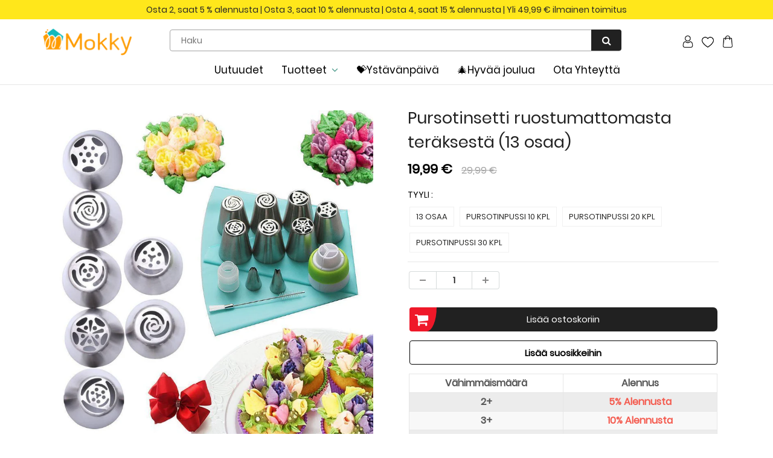

--- FILE ---
content_type: text/html; charset=utf-8
request_url: https://www.mokky.fi/products/ruostumattomasta-teraksesta-valmistettu-suutinsarja-13-kpl-kakkujen-koristelemista-varten
body_size: 32198
content:
<!doctype html>
<html lang="en" class="noIE">
  <head><script>GSXMLHttpRequest = XMLHttpRequest;</script>

    <!-- Basic page needs ================================================== -->
    <meta charset="utf-8">
    <meta name="viewport" content="width=device-width, initial-scale=1, maximum-scale=1">
    <meta name="google-site-verification" content="Xq0FPlvjF2evn7SDRVo5BPwc3X4ebWCSsGtKxR0F6Rw" />
    <meta name="google-site-verification" content="-J60kzxfjK623RGfrrpomtoQCr_XMU_0dB1-IDgOsV0" />
    <meta name="google-site-verification" content="2q_dhHKbpWhb-XJqGDzxK57gADujxtufsBCD7YUbMo4" />
    <meta name="google-site-verification" content="pXt0sjGu6LNfuD1RPZA93bmIrqQnwUARBGWMFfLo5PI" />

    
    
    <!-- Google tag (gtag.js) -->
<script async src="https://www.googletagmanager.com/gtag/js?id=G-3J0KBDFZGZ"></script>
<script>
  window.dataLayer = window.dataLayer || [];
  function gtag(){dataLayer.push(arguments);}
  gtag('js', new Date());

  gtag('config', 'G-3J0KBDFZGZ');
</script>

    <!-- Title and description ================================================== -->
    <title>
      Pursotinsetti ruostumattomasta teräksestä (13 osaa) &ndash; mokky
    </title>
    <meta name="google-site-verification" content="f41lvGg2I1gbKlnJO-hksrypgf7jRtWvhV5m8ud6M-8" />

    
    <meta name="description" content="🍰 Tämä pursotinsetti on valmistettu kestävästä ruostumattomasta teräksestä, mikä tekee siitä erinomaisen valinnan kotikokille ja ammattilaisille. Käytä tätä pursotinsettiä luodaksesi upeita kukkakoristeita kakkuun tai leivonnaisiin. Setti sisältää seitsemän erilaista ruostumattomasta teräksestä valmistettua suulaketta,">
    

    <!-- Helpers ================================================== -->
    
  <meta property="og:type" content="product">
  <meta property="og:title" content="Pursotinsetti ruostumattomasta teräksestä (13 osaa)">
  
  <meta property="og:image" content="http://www.mokky.fi/cdn/shop/products/1_1c50a18f-a9b8-4d93-b145-bb3db32c602e_800x.jpg?v=1651729329">
  <meta property="og:image:secure_url" content="https://www.mokky.fi/cdn/shop/products/1_1c50a18f-a9b8-4d93-b145-bb3db32c602e_800x.jpg?v=1651729329">
  
  <meta property="og:image" content="http://www.mokky.fi/cdn/shop/products/2_9b519b99-2f0f-4f13-8551-112097172df6_800x.jpg?v=1651734839">
  <meta property="og:image:secure_url" content="https://www.mokky.fi/cdn/shop/products/2_9b519b99-2f0f-4f13-8551-112097172df6_800x.jpg?v=1651734839">
  
  <meta property="og:image" content="http://www.mokky.fi/cdn/shop/products/3_0ad87874-8ef1-4f53-a342-313db10675c3_800x.jpg?v=1651734839">
  <meta property="og:image:secure_url" content="https://www.mokky.fi/cdn/shop/products/3_0ad87874-8ef1-4f53-a342-313db10675c3_800x.jpg?v=1651734839">
  
  <meta property="og:price:amount" content="19,99">
  <meta property="og:price:currency" content="EUR">


  <meta property="og:description" content="🍰 Tämä pursotinsetti on valmistettu kestävästä ruostumattomasta teräksestä, mikä tekee siitä erinomaisen valinnan kotikokille ja ammattilaisille. Käytä tätä pursotinsettiä luodaksesi upeita kukkakoristeita kakkuun tai leivonnaisiin. Setti sisältää seitsemän erilaista ruostumattomasta teräksestä valmistettua suulaketta,">

  <meta property="og:url" content="https://www.mokky.fi/products/ruostumattomasta-teraksesta-valmistettu-suutinsarja-13-kpl-kakkujen-koristelemista-varten">
  <meta property="og:site_name" content="mokky">



<meta name="twitter:card" content="summary">

  <meta name="twitter:title" content="Pursotinsetti ruostumattomasta teräksestä (13 osaa)">
  <meta name="twitter:description" content="🍰 Tämä pursotinsetti on valmistettu kestävästä ruostumattomasta teräksestä, mikä tekee siitä erinomaisen valinnan kotikokille ja ammattilaisille. Käytä tätä pursotinsettiä luodaksesi upeita kukkakoristeita kakkuun tai leivonnaisiin. Setti sisältää seitsemän erilaista ruostumattomasta teräksestä valmistettua suulaketta, jotka mahdollistavat monipuolisen kukkien muotoilun. Setti sisältää myös kolmivärisiä sovittimia, jotka antavat mahdollisuuden tehdä värikkäitä kukkia. Näiden laadukkaiden materiaalien avulla voit tulla hetkessä ammattimaiseksi kakunleipojaksi ja tehdä upeita koristeita leivonnaisiisi. Kokeile erilaisia kukkamalleja ja käytä eri värejä, jotta koristeet sopivat juuri sinun tarpeisiisi. Tämä pursotinsetti on myös erinomainen tapa pitää hauskaa lasten kanssa keittiössä. OMINAISUUDET: 🍪 Tämä suutinsarja on todellinen monitoimityökalu: se sopii kakun, tortun, muffinin, donitsin ja juhlatarjoilun koristeluun sekä ammattikondiittoreille että kotileipojille. 🍩 Mukana on yhdeksän erilaista terässuutinta, joilla voi luoda kaikenlaisia kauniita kukkia ja muita koristeita. 🍰 Laadukas ja kestävä suutinsarja on ihanteellinen valinta kaikille, jotka haluavat viedä leivonnaisensa seuraavalle tasolle. 🎂 Sen vakaa">
  <meta name="twitter:image" content="https://www.mokky.fi/cdn/shop/products/1_1c50a18f-a9b8-4d93-b145-bb3db32c602e_800x.jpg?v=1651729329">
  <meta name="twitter:image:width" content="240">
  <meta name="twitter:image:height" content="240">

    <link rel="canonical" href="https://www.mokky.fi/products/ruostumattomasta-teraksesta-valmistettu-suutinsarja-13-kpl-kakkujen-koristelemista-varten">
    <meta name="viewport" content="width=device-width,initial-scale=1">
    <meta name="theme-color" content="#000000">

    
    <link rel="shortcut icon" href="//www.mokky.fi/cdn/shop/t/73/assets/favicon.png?v=150787012545651675361747271552" type="image/png" />
    

<!-- 
    <link rel='stylesheet' id='flatsome-googlefonts-css'  href='//fonts.googleapis.com/css?family=Nunito%3Aregular%2C700%2Cregular%2C700%7CDancing+Script%3Aregular%2C400&#038;display=swap&#038;ver=3.9' type='text/css' media='all' />
 -->

    
    

    <link href="//www.mokky.fi/cdn/shop/t/73/assets/apps.css?v=105913812488341009631747271552" rel="stylesheet" type="text/css" media="all" />
    <link href="//www.mokky.fi/cdn/shop/t/73/assets/style.css?v=78639403670255158101747272146" rel="stylesheet" type="text/css" media="all" />
    <link href="//www.mokky.fi/cdn/shop/t/73/assets/flexslider.css?v=71717581127151098791747271552" rel="stylesheet" type="text/css" media="all" />
    <link href="//www.mokky.fi/cdn/shop/t/73/assets/flexslider-product.css?v=100848289567438265891747271552" rel="stylesheet" type="text/css" media="all" />

     

     

    
    

    <!-- Header hook for plugins ================================================== -->
    <script>window.performance && window.performance.mark && window.performance.mark('shopify.content_for_header.start');</script><meta id="shopify-digital-wallet" name="shopify-digital-wallet" content="/59738915024/digital_wallets/dialog">
<meta name="shopify-checkout-api-token" content="58f19a2aa30b7383ce39a5f7978a64fd">
<meta id="in-context-paypal-metadata" data-shop-id="59738915024" data-venmo-supported="false" data-environment="production" data-locale="en_US" data-paypal-v4="true" data-currency="EUR">
<link rel="alternate" type="application/json+oembed" href="https://www.mokky.fi/products/ruostumattomasta-teraksesta-valmistettu-suutinsarja-13-kpl-kakkujen-koristelemista-varten.oembed">
<script async="async" src="/checkouts/internal/preloads.js?locale=fi-DE"></script>
<script id="shopify-features" type="application/json">{"accessToken":"58f19a2aa30b7383ce39a5f7978a64fd","betas":["rich-media-storefront-analytics"],"domain":"www.mokky.fi","predictiveSearch":true,"shopId":59738915024,"locale":"fi"}</script>
<script>var Shopify = Shopify || {};
Shopify.shop = "mokky-fi.myshopify.com";
Shopify.locale = "fi";
Shopify.currency = {"active":"EUR","rate":"1.0"};
Shopify.country = "DE";
Shopify.theme = {"name":"2025开学季","id":134662652112,"schema_name":"ShowTime","schema_version":"5.0.6","theme_store_id":null,"role":"main"};
Shopify.theme.handle = "null";
Shopify.theme.style = {"id":null,"handle":null};
Shopify.cdnHost = "www.mokky.fi/cdn";
Shopify.routes = Shopify.routes || {};
Shopify.routes.root = "/";</script>
<script type="module">!function(o){(o.Shopify=o.Shopify||{}).modules=!0}(window);</script>
<script>!function(o){function n(){var o=[];function n(){o.push(Array.prototype.slice.apply(arguments))}return n.q=o,n}var t=o.Shopify=o.Shopify||{};t.loadFeatures=n(),t.autoloadFeatures=n()}(window);</script>
<script id="shop-js-analytics" type="application/json">{"pageType":"product"}</script>
<script defer="defer" async type="module" src="//www.mokky.fi/cdn/shopifycloud/shop-js/modules/v2/client.init-shop-cart-sync_CVn0nVyo.fi.esm.js"></script>
<script defer="defer" async type="module" src="//www.mokky.fi/cdn/shopifycloud/shop-js/modules/v2/chunk.common_Bb0CS1T2.esm.js"></script>
<script type="module">
  await import("//www.mokky.fi/cdn/shopifycloud/shop-js/modules/v2/client.init-shop-cart-sync_CVn0nVyo.fi.esm.js");
await import("//www.mokky.fi/cdn/shopifycloud/shop-js/modules/v2/chunk.common_Bb0CS1T2.esm.js");

  window.Shopify.SignInWithShop?.initShopCartSync?.({"fedCMEnabled":true,"windoidEnabled":true});

</script>
<script>(function() {
  var isLoaded = false;
  function asyncLoad() {
    if (isLoaded) return;
    isLoaded = true;
    var urls = ["https:\/\/loox.io\/widget\/4k-LbiH-Gi\/loox.1631083493409.js?shop=mokky-fi.myshopify.com","https:\/\/ufe.helixo.co\/scripts\/sdk.min.js?shop=mokky-fi.myshopify.com","https:\/\/omnisnippet1.com\/platforms\/shopify.js?source=scriptTag\u0026v=2025-05-15T12\u0026shop=mokky-fi.myshopify.com","https:\/\/d39va5bdt61idd.cloudfront.net\/carttrack.js?id=1092\u0026shop=mokky-fi.myshopify.com","https:\/\/d39va5bdt61idd.cloudfront.net\/cartAnimate.js?id=lwrlbtqg\u0026shop=mokky-fi.myshopify.com"];
    for (var i = 0; i < urls.length; i++) {
      var s = document.createElement('script');
      s.type = 'text/javascript';
      s.async = true;
      s.src = urls[i];
      var x = document.getElementsByTagName('script')[0];
      x.parentNode.insertBefore(s, x);
    }
  };
  if(window.attachEvent) {
    window.attachEvent('onload', asyncLoad);
  } else {
    window.addEventListener('load', asyncLoad, false);
  }
})();</script>
<script id="__st">var __st={"a":59738915024,"offset":-10800,"reqid":"e9def573-1612-42d9-a965-6a3ac0fefa33-1766877976","pageurl":"www.mokky.fi\/products\/ruostumattomasta-teraksesta-valmistettu-suutinsarja-13-kpl-kakkujen-koristelemista-varten","u":"6ed0e005eb45","p":"product","rtyp":"product","rid":7374652899536};</script>
<script>window.ShopifyPaypalV4VisibilityTracking = true;</script>
<script id="captcha-bootstrap">!function(){'use strict';const t='contact',e='account',n='new_comment',o=[[t,t],['blogs',n],['comments',n],[t,'customer']],c=[[e,'customer_login'],[e,'guest_login'],[e,'recover_customer_password'],[e,'create_customer']],r=t=>t.map((([t,e])=>`form[action*='/${t}']:not([data-nocaptcha='true']) input[name='form_type'][value='${e}']`)).join(','),a=t=>()=>t?[...document.querySelectorAll(t)].map((t=>t.form)):[];function s(){const t=[...o],e=r(t);return a(e)}const i='password',u='form_key',d=['recaptcha-v3-token','g-recaptcha-response','h-captcha-response',i],f=()=>{try{return window.sessionStorage}catch{return}},m='__shopify_v',_=t=>t.elements[u];function p(t,e,n=!1){try{const o=window.sessionStorage,c=JSON.parse(o.getItem(e)),{data:r}=function(t){const{data:e,action:n}=t;return t[m]||n?{data:e,action:n}:{data:t,action:n}}(c);for(const[e,n]of Object.entries(r))t.elements[e]&&(t.elements[e].value=n);n&&o.removeItem(e)}catch(o){console.error('form repopulation failed',{error:o})}}const l='form_type',E='cptcha';function T(t){t.dataset[E]=!0}const w=window,h=w.document,L='Shopify',v='ce_forms',y='captcha';let A=!1;((t,e)=>{const n=(g='f06e6c50-85a8-45c8-87d0-21a2b65856fe',I='https://cdn.shopify.com/shopifycloud/storefront-forms-hcaptcha/ce_storefront_forms_captcha_hcaptcha.v1.5.2.iife.js',D={infoText:'hCaptchan suojaama',privacyText:'Tietosuoja',termsText:'Ehdot'},(t,e,n)=>{const o=w[L][v],c=o.bindForm;if(c)return c(t,g,e,D).then(n);var r;o.q.push([[t,g,e,D],n]),r=I,A||(h.body.append(Object.assign(h.createElement('script'),{id:'captcha-provider',async:!0,src:r})),A=!0)});var g,I,D;w[L]=w[L]||{},w[L][v]=w[L][v]||{},w[L][v].q=[],w[L][y]=w[L][y]||{},w[L][y].protect=function(t,e){n(t,void 0,e),T(t)},Object.freeze(w[L][y]),function(t,e,n,w,h,L){const[v,y,A,g]=function(t,e,n){const i=e?o:[],u=t?c:[],d=[...i,...u],f=r(d),m=r(i),_=r(d.filter((([t,e])=>n.includes(e))));return[a(f),a(m),a(_),s()]}(w,h,L),I=t=>{const e=t.target;return e instanceof HTMLFormElement?e:e&&e.form},D=t=>v().includes(t);t.addEventListener('submit',(t=>{const e=I(t);if(!e)return;const n=D(e)&&!e.dataset.hcaptchaBound&&!e.dataset.recaptchaBound,o=_(e),c=g().includes(e)&&(!o||!o.value);(n||c)&&t.preventDefault(),c&&!n&&(function(t){try{if(!f())return;!function(t){const e=f();if(!e)return;const n=_(t);if(!n)return;const o=n.value;o&&e.removeItem(o)}(t);const e=Array.from(Array(32),(()=>Math.random().toString(36)[2])).join('');!function(t,e){_(t)||t.append(Object.assign(document.createElement('input'),{type:'hidden',name:u})),t.elements[u].value=e}(t,e),function(t,e){const n=f();if(!n)return;const o=[...t.querySelectorAll(`input[type='${i}']`)].map((({name:t})=>t)),c=[...d,...o],r={};for(const[a,s]of new FormData(t).entries())c.includes(a)||(r[a]=s);n.setItem(e,JSON.stringify({[m]:1,action:t.action,data:r}))}(t,e)}catch(e){console.error('failed to persist form',e)}}(e),e.submit())}));const S=(t,e)=>{t&&!t.dataset[E]&&(n(t,e.some((e=>e===t))),T(t))};for(const o of['focusin','change'])t.addEventListener(o,(t=>{const e=I(t);D(e)&&S(e,y())}));const B=e.get('form_key'),M=e.get(l),P=B&&M;t.addEventListener('DOMContentLoaded',(()=>{const t=y();if(P)for(const e of t)e.elements[l].value===M&&p(e,B);[...new Set([...A(),...v().filter((t=>'true'===t.dataset.shopifyCaptcha))])].forEach((e=>S(e,t)))}))}(h,new URLSearchParams(w.location.search),n,t,e,['guest_login'])})(!0,!0)}();</script>
<script integrity="sha256-4kQ18oKyAcykRKYeNunJcIwy7WH5gtpwJnB7kiuLZ1E=" data-source-attribution="shopify.loadfeatures" defer="defer" src="//www.mokky.fi/cdn/shopifycloud/storefront/assets/storefront/load_feature-a0a9edcb.js" crossorigin="anonymous"></script>
<script data-source-attribution="shopify.dynamic_checkout.dynamic.init">var Shopify=Shopify||{};Shopify.PaymentButton=Shopify.PaymentButton||{isStorefrontPortableWallets:!0,init:function(){window.Shopify.PaymentButton.init=function(){};var t=document.createElement("script");t.src="https://www.mokky.fi/cdn/shopifycloud/portable-wallets/latest/portable-wallets.fi.js",t.type="module",document.head.appendChild(t)}};
</script>
<script data-source-attribution="shopify.dynamic_checkout.buyer_consent">
  function portableWalletsHideBuyerConsent(e){var t=document.getElementById("shopify-buyer-consent"),n=document.getElementById("shopify-subscription-policy-button");t&&n&&(t.classList.add("hidden"),t.setAttribute("aria-hidden","true"),n.removeEventListener("click",e))}function portableWalletsShowBuyerConsent(e){var t=document.getElementById("shopify-buyer-consent"),n=document.getElementById("shopify-subscription-policy-button");t&&n&&(t.classList.remove("hidden"),t.removeAttribute("aria-hidden"),n.addEventListener("click",e))}window.Shopify?.PaymentButton&&(window.Shopify.PaymentButton.hideBuyerConsent=portableWalletsHideBuyerConsent,window.Shopify.PaymentButton.showBuyerConsent=portableWalletsShowBuyerConsent);
</script>
<script data-source-attribution="shopify.dynamic_checkout.cart.bootstrap">document.addEventListener("DOMContentLoaded",(function(){function t(){return document.querySelector("shopify-accelerated-checkout-cart, shopify-accelerated-checkout")}if(t())Shopify.PaymentButton.init();else{new MutationObserver((function(e,n){t()&&(Shopify.PaymentButton.init(),n.disconnect())})).observe(document.body,{childList:!0,subtree:!0})}}));
</script>
<link id="shopify-accelerated-checkout-styles" rel="stylesheet" media="screen" href="https://www.mokky.fi/cdn/shopifycloud/portable-wallets/latest/accelerated-checkout-backwards-compat.css" crossorigin="anonymous">
<style id="shopify-accelerated-checkout-cart">
        #shopify-buyer-consent {
  margin-top: 1em;
  display: inline-block;
  width: 100%;
}

#shopify-buyer-consent.hidden {
  display: none;
}

#shopify-subscription-policy-button {
  background: none;
  border: none;
  padding: 0;
  text-decoration: underline;
  font-size: inherit;
  cursor: pointer;
}

#shopify-subscription-policy-button::before {
  box-shadow: none;
}

      </style>

<script>window.performance && window.performance.mark && window.performance.mark('shopify.content_for_header.end');</script>
     <script src="//www.mokky.fi/cdn/shop/t/73/assets/saker.js?v=176598517740557200571747271552" type="text/javascript"></script>
    <script src="//www.mokky.fi/cdn/shop/t/73/assets/lazysizes.min.js?v=165106207306471501531747271552" type="text/javascript"></script>

    <!--[if lt IE 9]>
<script src="//html5shiv.googlecode.com/svn/trunk/html5.js" type="text/javascript"></script>
<![endif]-->

    

    <script src="//www.mokky.fi/cdn/shop/t/73/assets/jquery.js?v=105778841822381192391747271552" type="text/javascript"></script>
	<script src="//www.mokky.fi/cdn/shop/t/73/assets/jquery.magnific-popup.min.js?v=184276319184155572791747271552" type="text/javascript"></script>
    <!-- Theme Global App JS ================================================== -->
    <script>
      var app = app || {
        data:{
          template:"product",
          money_format: "{{amount_with_comma_separator}} €"
        }
      }
    </script>  
    <script>var loox_global_hash = '1763505550357';</script><style>.loox-reviews-default { max-width: 1200px; margin: 0 auto; }</style>
    <script>
      if(document.location.href.indexOf('?sort_by=best-selling') > -1) { 
        var url = document.location.href;
        document.location.href = url.replace("?sort_by=best-selling","");
      }
      if(document.location.href.indexOf('&sort_by=best-selling') > -1) { 
        var url = document.location.href;
        document.location.href = url.replace("&sort_by=best-selling","");
      }
    </script>
    <!-- Google tag (gtag.js) -->
<script async src="https://www.googletagmanager.com/gtag/js?id=AW-386573351"></script>
<script>
  window.dataLayer = window.dataLayer || [];
  function gtag(){dataLayer.push(arguments);}
  gtag('js', new Date());

  gtag('config', 'AW-386573351');
</script>
    
<!-- BEGIN app block: shopify://apps/cartsee-email-marketing-sms/blocks/onsite-javascript/3cb8722a-4436-4e4c-88af-b33e3fe7857a -->


<script type="text/javascript" defer="defer" src="https://d39va5bdt61idd.cloudfront.net/carttrack.js?id=1092"></script>





<script type="text/javascript" defer="defer" src="https://d39va5bdt61idd.cloudfront.net/cartAnimate.js?id=lwrlbtqg"></script>




<!-- END app block --><!-- BEGIN app block: shopify://apps/ufe-cross-sell-upsell-bundle/blocks/app-embed/588d2ac5-62f3-4ccd-8638-da98ec61fa90 -->



<script>
  window.isUfeInstalled = true;
  
  window.ufeStore = {
    collections: [404168736976,275857342672,273781457104,402834751696,405113405648,273059905744,409152028880,414337630416,273059807440,408957190352,273398890704,414464999632,408322048208],
    tags: 'discount,Luovat taloustavarat'.split(','),
    selectedVariantId: 43355157823696,
    moneyFormat: "{{amount_with_comma_separator}} €",
    moneyFormatWithCurrency: "€{{amount_with_comma_separator}} EUR",
    currency: "EUR",
    customerId: null,
    productAvailable: true,
    productMapping: [],
    meta: {
        pageType: 'product' ,
        productId: 7374652899536 ,
        selectedVariantId: 43355157823696,
        collectionId: null
    }
  }
  


  
    window.ufeStore.cartTotal = 0;
    window.ufeStore.cart = {"note":null,"attributes":{},"original_total_price":0,"total_price":0,"total_discount":0,"total_weight":0.0,"item_count":0,"items":[],"requires_shipping":false,"currency":"EUR","items_subtotal_price":0,"cart_level_discount_applications":[],"checkout_charge_amount":0},
    
  

   window.ufeStore.localization = {};
  
  

  window.ufeStore.localization.availableCountries = ["DE","FI"];
  window.ufeStore.localization.availableLanguages = ["fi"];

  console.log("%c UFE: Funnel Engines ⚡️ Full Throttle 🦾😎!", 'font-weight: bold; letter-spacing: 2px; font-family: system-ui, -apple-system, BlinkMacSystemFont, "Segoe UI", "Roboto", "Oxygen", "Ubuntu", Arial, sans-serif;font-size: 20px;color: rgb(25, 124, 255); text-shadow: 1px 1px 0 rgb(62, 246, 255)');
  console.log(`%c \n Funnels on mokky is powered by Upsell Funnel Engine. \n  \n   → Positive ROI Guaranteed \n   → #1 Upsell Funnel App\n   → Increased AOV & LTV\n   → All-In-One Upsell & Cross Sell\n  \n Know more: https://helixo.co/ufe \n\n  \n  `,'font-size: 12px;font-family: monospace;padding: 1px 2px;line-height: 1');
   
</script>


<script async src="https://ufe.helixo.co/scripts/sdk.min.js?shop=mokky-fi.myshopify.com"></script><!-- END app block --><link href="https://monorail-edge.shopifysvc.com" rel="dns-prefetch">
<script>(function(){if ("sendBeacon" in navigator && "performance" in window) {try {var session_token_from_headers = performance.getEntriesByType('navigation')[0].serverTiming.find(x => x.name == '_s').description;} catch {var session_token_from_headers = undefined;}var session_cookie_matches = document.cookie.match(/_shopify_s=([^;]*)/);var session_token_from_cookie = session_cookie_matches && session_cookie_matches.length === 2 ? session_cookie_matches[1] : "";var session_token = session_token_from_headers || session_token_from_cookie || "";function handle_abandonment_event(e) {var entries = performance.getEntries().filter(function(entry) {return /monorail-edge.shopifysvc.com/.test(entry.name);});if (!window.abandonment_tracked && entries.length === 0) {window.abandonment_tracked = true;var currentMs = Date.now();var navigation_start = performance.timing.navigationStart;var payload = {shop_id: 59738915024,url: window.location.href,navigation_start,duration: currentMs - navigation_start,session_token,page_type: "product"};window.navigator.sendBeacon("https://monorail-edge.shopifysvc.com/v1/produce", JSON.stringify({schema_id: "online_store_buyer_site_abandonment/1.1",payload: payload,metadata: {event_created_at_ms: currentMs,event_sent_at_ms: currentMs}}));}}window.addEventListener('pagehide', handle_abandonment_event);}}());</script>
<script id="web-pixels-manager-setup">(function e(e,d,r,n,o){if(void 0===o&&(o={}),!Boolean(null===(a=null===(i=window.Shopify)||void 0===i?void 0:i.analytics)||void 0===a?void 0:a.replayQueue)){var i,a;window.Shopify=window.Shopify||{};var t=window.Shopify;t.analytics=t.analytics||{};var s=t.analytics;s.replayQueue=[],s.publish=function(e,d,r){return s.replayQueue.push([e,d,r]),!0};try{self.performance.mark("wpm:start")}catch(e){}var l=function(){var e={modern:/Edge?\/(1{2}[4-9]|1[2-9]\d|[2-9]\d{2}|\d{4,})\.\d+(\.\d+|)|Firefox\/(1{2}[4-9]|1[2-9]\d|[2-9]\d{2}|\d{4,})\.\d+(\.\d+|)|Chrom(ium|e)\/(9{2}|\d{3,})\.\d+(\.\d+|)|(Maci|X1{2}).+ Version\/(15\.\d+|(1[6-9]|[2-9]\d|\d{3,})\.\d+)([,.]\d+|)( \(\w+\)|)( Mobile\/\w+|) Safari\/|Chrome.+OPR\/(9{2}|\d{3,})\.\d+\.\d+|(CPU[ +]OS|iPhone[ +]OS|CPU[ +]iPhone|CPU IPhone OS|CPU iPad OS)[ +]+(15[._]\d+|(1[6-9]|[2-9]\d|\d{3,})[._]\d+)([._]\d+|)|Android:?[ /-](13[3-9]|1[4-9]\d|[2-9]\d{2}|\d{4,})(\.\d+|)(\.\d+|)|Android.+Firefox\/(13[5-9]|1[4-9]\d|[2-9]\d{2}|\d{4,})\.\d+(\.\d+|)|Android.+Chrom(ium|e)\/(13[3-9]|1[4-9]\d|[2-9]\d{2}|\d{4,})\.\d+(\.\d+|)|SamsungBrowser\/([2-9]\d|\d{3,})\.\d+/,legacy:/Edge?\/(1[6-9]|[2-9]\d|\d{3,})\.\d+(\.\d+|)|Firefox\/(5[4-9]|[6-9]\d|\d{3,})\.\d+(\.\d+|)|Chrom(ium|e)\/(5[1-9]|[6-9]\d|\d{3,})\.\d+(\.\d+|)([\d.]+$|.*Safari\/(?![\d.]+ Edge\/[\d.]+$))|(Maci|X1{2}).+ Version\/(10\.\d+|(1[1-9]|[2-9]\d|\d{3,})\.\d+)([,.]\d+|)( \(\w+\)|)( Mobile\/\w+|) Safari\/|Chrome.+OPR\/(3[89]|[4-9]\d|\d{3,})\.\d+\.\d+|(CPU[ +]OS|iPhone[ +]OS|CPU[ +]iPhone|CPU IPhone OS|CPU iPad OS)[ +]+(10[._]\d+|(1[1-9]|[2-9]\d|\d{3,})[._]\d+)([._]\d+|)|Android:?[ /-](13[3-9]|1[4-9]\d|[2-9]\d{2}|\d{4,})(\.\d+|)(\.\d+|)|Mobile Safari.+OPR\/([89]\d|\d{3,})\.\d+\.\d+|Android.+Firefox\/(13[5-9]|1[4-9]\d|[2-9]\d{2}|\d{4,})\.\d+(\.\d+|)|Android.+Chrom(ium|e)\/(13[3-9]|1[4-9]\d|[2-9]\d{2}|\d{4,})\.\d+(\.\d+|)|Android.+(UC? ?Browser|UCWEB|U3)[ /]?(15\.([5-9]|\d{2,})|(1[6-9]|[2-9]\d|\d{3,})\.\d+)\.\d+|SamsungBrowser\/(5\.\d+|([6-9]|\d{2,})\.\d+)|Android.+MQ{2}Browser\/(14(\.(9|\d{2,})|)|(1[5-9]|[2-9]\d|\d{3,})(\.\d+|))(\.\d+|)|K[Aa][Ii]OS\/(3\.\d+|([4-9]|\d{2,})\.\d+)(\.\d+|)/},d=e.modern,r=e.legacy,n=navigator.userAgent;return n.match(d)?"modern":n.match(r)?"legacy":"unknown"}(),u="modern"===l?"modern":"legacy",c=(null!=n?n:{modern:"",legacy:""})[u],f=function(e){return[e.baseUrl,"/wpm","/b",e.hashVersion,"modern"===e.buildTarget?"m":"l",".js"].join("")}({baseUrl:d,hashVersion:r,buildTarget:u}),m=function(e){var d=e.version,r=e.bundleTarget,n=e.surface,o=e.pageUrl,i=e.monorailEndpoint;return{emit:function(e){var a=e.status,t=e.errorMsg,s=(new Date).getTime(),l=JSON.stringify({metadata:{event_sent_at_ms:s},events:[{schema_id:"web_pixels_manager_load/3.1",payload:{version:d,bundle_target:r,page_url:o,status:a,surface:n,error_msg:t},metadata:{event_created_at_ms:s}}]});if(!i)return console&&console.warn&&console.warn("[Web Pixels Manager] No Monorail endpoint provided, skipping logging."),!1;try{return self.navigator.sendBeacon.bind(self.navigator)(i,l)}catch(e){}var u=new XMLHttpRequest;try{return u.open("POST",i,!0),u.setRequestHeader("Content-Type","text/plain"),u.send(l),!0}catch(e){return console&&console.warn&&console.warn("[Web Pixels Manager] Got an unhandled error while logging to Monorail."),!1}}}}({version:r,bundleTarget:l,surface:e.surface,pageUrl:self.location.href,monorailEndpoint:e.monorailEndpoint});try{o.browserTarget=l,function(e){var d=e.src,r=e.async,n=void 0===r||r,o=e.onload,i=e.onerror,a=e.sri,t=e.scriptDataAttributes,s=void 0===t?{}:t,l=document.createElement("script"),u=document.querySelector("head"),c=document.querySelector("body");if(l.async=n,l.src=d,a&&(l.integrity=a,l.crossOrigin="anonymous"),s)for(var f in s)if(Object.prototype.hasOwnProperty.call(s,f))try{l.dataset[f]=s[f]}catch(e){}if(o&&l.addEventListener("load",o),i&&l.addEventListener("error",i),u)u.appendChild(l);else{if(!c)throw new Error("Did not find a head or body element to append the script");c.appendChild(l)}}({src:f,async:!0,onload:function(){if(!function(){var e,d;return Boolean(null===(d=null===(e=window.Shopify)||void 0===e?void 0:e.analytics)||void 0===d?void 0:d.initialized)}()){var d=window.webPixelsManager.init(e)||void 0;if(d){var r=window.Shopify.analytics;r.replayQueue.forEach((function(e){var r=e[0],n=e[1],o=e[2];d.publishCustomEvent(r,n,o)})),r.replayQueue=[],r.publish=d.publishCustomEvent,r.visitor=d.visitor,r.initialized=!0}}},onerror:function(){return m.emit({status:"failed",errorMsg:"".concat(f," has failed to load")})},sri:function(e){var d=/^sha384-[A-Za-z0-9+/=]+$/;return"string"==typeof e&&d.test(e)}(c)?c:"",scriptDataAttributes:o}),m.emit({status:"loading"})}catch(e){m.emit({status:"failed",errorMsg:(null==e?void 0:e.message)||"Unknown error"})}}})({shopId: 59738915024,storefrontBaseUrl: "https://www.mokky.fi",extensionsBaseUrl: "https://extensions.shopifycdn.com/cdn/shopifycloud/web-pixels-manager",monorailEndpoint: "https://monorail-edge.shopifysvc.com/unstable/produce_batch",surface: "storefront-renderer",enabledBetaFlags: ["2dca8a86","a0d5f9d2"],webPixelsConfigList: [{"id":"354910416","configuration":"{\"apiURL\":\"https:\/\/api.omnisend.com\",\"appURL\":\"https:\/\/app.omnisend.com\",\"brandID\":\"613f0834ff7ed0001e11f592\",\"trackingURL\":\"https:\/\/wt.omnisendlink.com\"}","eventPayloadVersion":"v1","runtimeContext":"STRICT","scriptVersion":"aa9feb15e63a302383aa48b053211bbb","type":"APP","apiClientId":186001,"privacyPurposes":["ANALYTICS","MARKETING","SALE_OF_DATA"],"dataSharingAdjustments":{"protectedCustomerApprovalScopes":["read_customer_address","read_customer_email","read_customer_name","read_customer_personal_data","read_customer_phone"]}},{"id":"180846800","configuration":"{\"pixel_id\":\"449271332532224\",\"pixel_type\":\"facebook_pixel\",\"metaapp_system_user_token\":\"-\"}","eventPayloadVersion":"v1","runtimeContext":"OPEN","scriptVersion":"ca16bc87fe92b6042fbaa3acc2fbdaa6","type":"APP","apiClientId":2329312,"privacyPurposes":["ANALYTICS","MARKETING","SALE_OF_DATA"],"dataSharingAdjustments":{"protectedCustomerApprovalScopes":["read_customer_address","read_customer_email","read_customer_name","read_customer_personal_data","read_customer_phone"]}},{"id":"17858768","eventPayloadVersion":"1","runtimeContext":"LAX","scriptVersion":"2","type":"CUSTOM","privacyPurposes":["SALE_OF_DATA"],"name":"Google广告追踪 \u0026 GA4 Purhcase事件"},{"id":"38109392","eventPayloadVersion":"1","runtimeContext":"LAX","scriptVersion":"2","type":"CUSTOM","privacyPurposes":["SALE_OF_DATA"],"name":"Signal Gateway Pixel"},{"id":"shopify-app-pixel","configuration":"{}","eventPayloadVersion":"v1","runtimeContext":"STRICT","scriptVersion":"0450","apiClientId":"shopify-pixel","type":"APP","privacyPurposes":["ANALYTICS","MARKETING"]},{"id":"shopify-custom-pixel","eventPayloadVersion":"v1","runtimeContext":"LAX","scriptVersion":"0450","apiClientId":"shopify-pixel","type":"CUSTOM","privacyPurposes":["ANALYTICS","MARKETING"]}],isMerchantRequest: false,initData: {"shop":{"name":"mokky","paymentSettings":{"currencyCode":"EUR"},"myshopifyDomain":"mokky-fi.myshopify.com","countryCode":"FI","storefrontUrl":"https:\/\/www.mokky.fi"},"customer":null,"cart":null,"checkout":null,"productVariants":[{"price":{"amount":19.99,"currencyCode":"EUR"},"product":{"title":"Pursotinsetti ruostumattomasta teräksestä (13 osaa)","vendor":"mokky","id":"7374652899536","untranslatedTitle":"Pursotinsetti ruostumattomasta teräksestä (13 osaa)","url":"\/products\/ruostumattomasta-teraksesta-valmistettu-suutinsarja-13-kpl-kakkujen-koristelemista-varten","type":"Luovat taloustavarat"},"id":"43355157823696","image":{"src":"\/\/www.mokky.fi\/cdn\/shop\/products\/1_1c50a18f-a9b8-4d93-b145-bb3db32c602e.jpg?v=1651729329"},"sku":"RP001-13","title":"13 osaa","untranslatedTitle":"13 osaa"},{"price":{"amount":19.99,"currencyCode":"EUR"},"product":{"title":"Pursotinsetti ruostumattomasta teräksestä (13 osaa)","vendor":"mokky","id":"7374652899536","untranslatedTitle":"Pursotinsetti ruostumattomasta teräksestä (13 osaa)","url":"\/products\/ruostumattomasta-teraksesta-valmistettu-suutinsarja-13-kpl-kakkujen-koristelemista-varten","type":"Luovat taloustavarat"},"id":"43355157856464","image":{"src":"\/\/www.mokky.fi\/cdn\/shop\/products\/O1CN01OpmXen1gXCmfKbT3K__2200620764151-0-cib.jpg?v=1680858913"},"sku":"SAK4899-X39064","title":"pursotinpussi 10 kpl","untranslatedTitle":"pursotinpussi 10 kpl"},{"price":{"amount":29.99,"currencyCode":"EUR"},"product":{"title":"Pursotinsetti ruostumattomasta teräksestä (13 osaa)","vendor":"mokky","id":"7374652899536","untranslatedTitle":"Pursotinsetti ruostumattomasta teräksestä (13 osaa)","url":"\/products\/ruostumattomasta-teraksesta-valmistettu-suutinsarja-13-kpl-kakkujen-koristelemista-varten","type":"Luovat taloustavarat"},"id":"43355157889232","image":{"src":"\/\/www.mokky.fi\/cdn\/shop\/products\/O1CN01OpmXen1gXCmfKbT3K__2200620764151-0-cib.jpg?v=1680858913"},"sku":"SAK4899-X39065","title":"pursotinpussi 20 kpl","untranslatedTitle":"pursotinpussi 20 kpl"},{"price":{"amount":39.99,"currencyCode":"EUR"},"product":{"title":"Pursotinsetti ruostumattomasta teräksestä (13 osaa)","vendor":"mokky","id":"7374652899536","untranslatedTitle":"Pursotinsetti ruostumattomasta teräksestä (13 osaa)","url":"\/products\/ruostumattomasta-teraksesta-valmistettu-suutinsarja-13-kpl-kakkujen-koristelemista-varten","type":"Luovat taloustavarat"},"id":"43355157922000","image":{"src":"\/\/www.mokky.fi\/cdn\/shop\/products\/O1CN01OpmXen1gXCmfKbT3K__2200620764151-0-cib.jpg?v=1680858913"},"sku":"SAK4899-X39066","title":"pursotinpussi 30 kpl","untranslatedTitle":"pursotinpussi 30 kpl"}],"purchasingCompany":null},},"https://www.mokky.fi/cdn","da62cc92w68dfea28pcf9825a4m392e00d0",{"modern":"","legacy":""},{"shopId":"59738915024","storefrontBaseUrl":"https:\/\/www.mokky.fi","extensionBaseUrl":"https:\/\/extensions.shopifycdn.com\/cdn\/shopifycloud\/web-pixels-manager","surface":"storefront-renderer","enabledBetaFlags":"[\"2dca8a86\", \"a0d5f9d2\"]","isMerchantRequest":"false","hashVersion":"da62cc92w68dfea28pcf9825a4m392e00d0","publish":"custom","events":"[[\"page_viewed\",{}],[\"product_viewed\",{\"productVariant\":{\"price\":{\"amount\":19.99,\"currencyCode\":\"EUR\"},\"product\":{\"title\":\"Pursotinsetti ruostumattomasta teräksestä (13 osaa)\",\"vendor\":\"mokky\",\"id\":\"7374652899536\",\"untranslatedTitle\":\"Pursotinsetti ruostumattomasta teräksestä (13 osaa)\",\"url\":\"\/products\/ruostumattomasta-teraksesta-valmistettu-suutinsarja-13-kpl-kakkujen-koristelemista-varten\",\"type\":\"Luovat taloustavarat\"},\"id\":\"43355157823696\",\"image\":{\"src\":\"\/\/www.mokky.fi\/cdn\/shop\/products\/1_1c50a18f-a9b8-4d93-b145-bb3db32c602e.jpg?v=1651729329\"},\"sku\":\"RP001-13\",\"title\":\"13 osaa\",\"untranslatedTitle\":\"13 osaa\"}}]]"});</script><script>
  window.ShopifyAnalytics = window.ShopifyAnalytics || {};
  window.ShopifyAnalytics.meta = window.ShopifyAnalytics.meta || {};
  window.ShopifyAnalytics.meta.currency = 'EUR';
  var meta = {"product":{"id":7374652899536,"gid":"gid:\/\/shopify\/Product\/7374652899536","vendor":"mokky","type":"Luovat taloustavarat","handle":"ruostumattomasta-teraksesta-valmistettu-suutinsarja-13-kpl-kakkujen-koristelemista-varten","variants":[{"id":43355157823696,"price":1999,"name":"Pursotinsetti ruostumattomasta teräksestä (13 osaa) - 13 osaa","public_title":"13 osaa","sku":"RP001-13"},{"id":43355157856464,"price":1999,"name":"Pursotinsetti ruostumattomasta teräksestä (13 osaa) - pursotinpussi 10 kpl","public_title":"pursotinpussi 10 kpl","sku":"SAK4899-X39064"},{"id":43355157889232,"price":2999,"name":"Pursotinsetti ruostumattomasta teräksestä (13 osaa) - pursotinpussi 20 kpl","public_title":"pursotinpussi 20 kpl","sku":"SAK4899-X39065"},{"id":43355157922000,"price":3999,"name":"Pursotinsetti ruostumattomasta teräksestä (13 osaa) - pursotinpussi 30 kpl","public_title":"pursotinpussi 30 kpl","sku":"SAK4899-X39066"}],"remote":false},"page":{"pageType":"product","resourceType":"product","resourceId":7374652899536,"requestId":"e9def573-1612-42d9-a965-6a3ac0fefa33-1766877976"}};
  for (var attr in meta) {
    window.ShopifyAnalytics.meta[attr] = meta[attr];
  }
</script>
<script class="analytics">
  (function () {
    var customDocumentWrite = function(content) {
      var jquery = null;

      if (window.jQuery) {
        jquery = window.jQuery;
      } else if (window.Checkout && window.Checkout.$) {
        jquery = window.Checkout.$;
      }

      if (jquery) {
        jquery('body').append(content);
      }
    };

    var hasLoggedConversion = function(token) {
      if (token) {
        return document.cookie.indexOf('loggedConversion=' + token) !== -1;
      }
      return false;
    }

    var setCookieIfConversion = function(token) {
      if (token) {
        var twoMonthsFromNow = new Date(Date.now());
        twoMonthsFromNow.setMonth(twoMonthsFromNow.getMonth() + 2);

        document.cookie = 'loggedConversion=' + token + '; expires=' + twoMonthsFromNow;
      }
    }

    var trekkie = window.ShopifyAnalytics.lib = window.trekkie = window.trekkie || [];
    if (trekkie.integrations) {
      return;
    }
    trekkie.methods = [
      'identify',
      'page',
      'ready',
      'track',
      'trackForm',
      'trackLink'
    ];
    trekkie.factory = function(method) {
      return function() {
        var args = Array.prototype.slice.call(arguments);
        args.unshift(method);
        trekkie.push(args);
        return trekkie;
      };
    };
    for (var i = 0; i < trekkie.methods.length; i++) {
      var key = trekkie.methods[i];
      trekkie[key] = trekkie.factory(key);
    }
    trekkie.load = function(config) {
      trekkie.config = config || {};
      trekkie.config.initialDocumentCookie = document.cookie;
      var first = document.getElementsByTagName('script')[0];
      var script = document.createElement('script');
      script.type = 'text/javascript';
      script.onerror = function(e) {
        var scriptFallback = document.createElement('script');
        scriptFallback.type = 'text/javascript';
        scriptFallback.onerror = function(error) {
                var Monorail = {
      produce: function produce(monorailDomain, schemaId, payload) {
        var currentMs = new Date().getTime();
        var event = {
          schema_id: schemaId,
          payload: payload,
          metadata: {
            event_created_at_ms: currentMs,
            event_sent_at_ms: currentMs
          }
        };
        return Monorail.sendRequest("https://" + monorailDomain + "/v1/produce", JSON.stringify(event));
      },
      sendRequest: function sendRequest(endpointUrl, payload) {
        // Try the sendBeacon API
        if (window && window.navigator && typeof window.navigator.sendBeacon === 'function' && typeof window.Blob === 'function' && !Monorail.isIos12()) {
          var blobData = new window.Blob([payload], {
            type: 'text/plain'
          });

          if (window.navigator.sendBeacon(endpointUrl, blobData)) {
            return true;
          } // sendBeacon was not successful

        } // XHR beacon

        var xhr = new XMLHttpRequest();

        try {
          xhr.open('POST', endpointUrl);
          xhr.setRequestHeader('Content-Type', 'text/plain');
          xhr.send(payload);
        } catch (e) {
          console.log(e);
        }

        return false;
      },
      isIos12: function isIos12() {
        return window.navigator.userAgent.lastIndexOf('iPhone; CPU iPhone OS 12_') !== -1 || window.navigator.userAgent.lastIndexOf('iPad; CPU OS 12_') !== -1;
      }
    };
    Monorail.produce('monorail-edge.shopifysvc.com',
      'trekkie_storefront_load_errors/1.1',
      {shop_id: 59738915024,
      theme_id: 134662652112,
      app_name: "storefront",
      context_url: window.location.href,
      source_url: "//www.mokky.fi/cdn/s/trekkie.storefront.8f32c7f0b513e73f3235c26245676203e1209161.min.js"});

        };
        scriptFallback.async = true;
        scriptFallback.src = '//www.mokky.fi/cdn/s/trekkie.storefront.8f32c7f0b513e73f3235c26245676203e1209161.min.js';
        first.parentNode.insertBefore(scriptFallback, first);
      };
      script.async = true;
      script.src = '//www.mokky.fi/cdn/s/trekkie.storefront.8f32c7f0b513e73f3235c26245676203e1209161.min.js';
      first.parentNode.insertBefore(script, first);
    };
    trekkie.load(
      {"Trekkie":{"appName":"storefront","development":false,"defaultAttributes":{"shopId":59738915024,"isMerchantRequest":null,"themeId":134662652112,"themeCityHash":"10323650816057885726","contentLanguage":"fi","currency":"EUR","eventMetadataId":"97b791cf-32bd-4e44-af05-75dc6d35cdad"},"isServerSideCookieWritingEnabled":true,"monorailRegion":"shop_domain","enabledBetaFlags":["65f19447"]},"Session Attribution":{},"S2S":{"facebookCapiEnabled":true,"source":"trekkie-storefront-renderer","apiClientId":580111}}
    );

    var loaded = false;
    trekkie.ready(function() {
      if (loaded) return;
      loaded = true;

      window.ShopifyAnalytics.lib = window.trekkie;

      var originalDocumentWrite = document.write;
      document.write = customDocumentWrite;
      try { window.ShopifyAnalytics.merchantGoogleAnalytics.call(this); } catch(error) {};
      document.write = originalDocumentWrite;

      window.ShopifyAnalytics.lib.page(null,{"pageType":"product","resourceType":"product","resourceId":7374652899536,"requestId":"e9def573-1612-42d9-a965-6a3ac0fefa33-1766877976","shopifyEmitted":true});

      var match = window.location.pathname.match(/checkouts\/(.+)\/(thank_you|post_purchase)/)
      var token = match? match[1]: undefined;
      if (!hasLoggedConversion(token)) {
        setCookieIfConversion(token);
        window.ShopifyAnalytics.lib.track("Viewed Product",{"currency":"EUR","variantId":43355157823696,"productId":7374652899536,"productGid":"gid:\/\/shopify\/Product\/7374652899536","name":"Pursotinsetti ruostumattomasta teräksestä (13 osaa) - 13 osaa","price":"19.99","sku":"RP001-13","brand":"mokky","variant":"13 osaa","category":"Luovat taloustavarat","nonInteraction":true,"remote":false},undefined,undefined,{"shopifyEmitted":true});
      window.ShopifyAnalytics.lib.track("monorail:\/\/trekkie_storefront_viewed_product\/1.1",{"currency":"EUR","variantId":43355157823696,"productId":7374652899536,"productGid":"gid:\/\/shopify\/Product\/7374652899536","name":"Pursotinsetti ruostumattomasta teräksestä (13 osaa) - 13 osaa","price":"19.99","sku":"RP001-13","brand":"mokky","variant":"13 osaa","category":"Luovat taloustavarat","nonInteraction":true,"remote":false,"referer":"https:\/\/www.mokky.fi\/products\/ruostumattomasta-teraksesta-valmistettu-suutinsarja-13-kpl-kakkujen-koristelemista-varten"});
      }
    });


        var eventsListenerScript = document.createElement('script');
        eventsListenerScript.async = true;
        eventsListenerScript.src = "//www.mokky.fi/cdn/shopifycloud/storefront/assets/shop_events_listener-3da45d37.js";
        document.getElementsByTagName('head')[0].appendChild(eventsListenerScript);

})();</script>
  <script>
  if (!window.ga || (window.ga && typeof window.ga !== 'function')) {
    window.ga = function ga() {
      (window.ga.q = window.ga.q || []).push(arguments);
      if (window.Shopify && window.Shopify.analytics && typeof window.Shopify.analytics.publish === 'function') {
        window.Shopify.analytics.publish("ga_stub_called", {}, {sendTo: "google_osp_migration"});
      }
      console.error("Shopify's Google Analytics stub called with:", Array.from(arguments), "\nSee https://help.shopify.com/manual/promoting-marketing/pixels/pixel-migration#google for more information.");
    };
    if (window.Shopify && window.Shopify.analytics && typeof window.Shopify.analytics.publish === 'function') {
      window.Shopify.analytics.publish("ga_stub_initialized", {}, {sendTo: "google_osp_migration"});
    }
  }
</script>
<script
  defer
  src="https://www.mokky.fi/cdn/shopifycloud/perf-kit/shopify-perf-kit-2.1.2.min.js"
  data-application="storefront-renderer"
  data-shop-id="59738915024"
  data-render-region="gcp-us-central1"
  data-page-type="product"
  data-theme-instance-id="134662652112"
  data-theme-name="ShowTime"
  data-theme-version="5.0.6"
  data-monorail-region="shop_domain"
  data-resource-timing-sampling-rate="10"
  data-shs="true"
  data-shs-beacon="true"
  data-shs-export-with-fetch="true"
  data-shs-logs-sample-rate="1"
  data-shs-beacon-endpoint="https://www.mokky.fi/api/collect"
></script>
</head>
  <body id="pursotinsetti-ruostumattomasta-teraksesta-13-osaa" class="template-product" >
    <div class="wsmenucontainer clearfix">
      
      <div class="overlapblackbg"></div>
      
      
        <div id="shopify-section-countdown" class="shopify-section">


</div>
      <div id="shopify-section-header" class="shopify-section">
    <div class="promo-bar">
  <p>Osta 2, saat 5 % alennusta | Osta 3, saat 10 % alennusta | Osta 4, saat 15 % alennusta | Yli 49,99 € ilmainen toimitus</p>
</div>



<div id="header" data-section-id="header" data-section-type="header-section">
        
  
  <div class="header_top">
  <div class="container">
    <div class="top_menu">
      
      <ul>
        
        
        <li>Määritä linkkiluettelo kohdassa Teema-asetukset&gt; Otsikko</li>
        
        
      </ul>
      
    </div>
    <div class="hed_right">
      <ul>
        
        
            
      </ul>
    </div>
  </div>
</div>

  

  <div class="header_bot  enabled-sticky-menu ">
    <div id="header-content" class="header_content">
      <div class="container">
        <div id="nav">
  <nav class="navbar" role="navigation">
    <div class="navbar-header">
      
      <a class="visible-ms visible-xs navbar-cart" id="wsnavtoggle1111"><div class="cart-icon"><img class="icon-size20 lazyload" data-src="https://cdn.shopify.com/s/files/1/0597/3891/5024/files/menu.png?v=1649237334"></div></a>     
      	
        <a href="javascript:void(0);" data-href="/cart" class="visible-ms visible-xs pull-right navbar-cart cart-popup">
          <div class="cart-icon"><span class="count hidden">0</span><img class="icon-size20 lazyload" data-src="https://cdn.shopifycdn.net/s/files/1/0597/3891/5024/files/shopping-bag.png?v=1649296737"></div>
          </a>
       
        
        
        <a class="visible-ms visible-xs pull-right navbar-cart" href="/account/login"><span class="icons"><img class="icon-size20 lazyload" data-src="https://cdn.shopifycdn.net/s/files/1/0597/3891/5024/files/user.png?v=1649296749"></span></a>
      
      <a class="visible-xs pull-left navbar-cart " href="/search"><span class="icons"><img class="icon-size20 lazyload" data-src="https://cdn.shopify.com/s/files/1/0597/3891/5024/files/search.png?v=1649237015"></span></a>
<a class="hide pull-right navbar-cart " href="/search"><span class="icons"><img class="icon-size20 lazyload" data-src="https://cdn.shopify.com/s/files/1/0597/3891/5024/files/search.png?v=1649237015"></span></a>
      
        
        <a class="navbar-brand" href="/" itemprop="url">
          <img src="//www.mokky.fi/cdn/shop/files/11_0a585d14-0b38-446f-aa40-a2a5b125a567_150x.png?v=1631241373" alt="mokky" itemprop="logo" />
        </a>
        
        
    </div>
    <!-- main menu -->
    
    <ul class="hidden-xs nav navbar-nav navbar-right">
            
      <li class="dropdown-grid no-open-arrow">
        <a data-toggle="dropdown" href="javascript:;" class="dropdown-toggle" aria-expanded="true"><span class="icons"><img class="icon-size20 lazyload" data-src="https://cdn.shopifycdn.net/s/files/1/0597/3891/5024/files/user.png?v=1649296749"></span></a>
        <div class="dropdown-grid-wrapper">
          <div class="dropdown-menu no-padding animated fadeInDown col-xs-12 col-sm-5 col-md-4 col-lg-3" role="menu">
            

<div class="menu_c acc_menu">
  <div class="menu_title clearfix">
    <h4>Käyttäjätilini</h4>
     
  </div>

  
    <div class="login_frm">
      <p class="text-center hidden">Tervetuloa vieras、verkkokauppa mokky!</p>
      <div class="remember">
        <a href="/account/login" class="signin_btn btn_c">Kirjautuminen</a>
        <a href="/account/register" class="signin_btn btn_c">Luo käyttäjätili</a>
      </div>
    </div>
  
</div>
          </div>
        </div>
      </li>
      
      
    <li class="dropdown-grid no-open-arrow"><a href="#swym-wishlist" class="swym-wishlist">
      <img class="icon-size20 lazyload" data-src="https://cdn.shopifycdn.net/s/files/1/0597/3891/5024/files/love.png?v=1649296723">
    </a></li>
      
	<li class="dropdown-grid no-open-arrow ">
       
      <a data-toggle="dropdown" data-href="/cart" href="javascript:void(0);" class="dropdown-toggle cart-popup" aria-expanded="true">
        <div class="cart-icon"><span class="count hidden">0</span><img class="icon-size20 lazyload" data-src="https://cdn.shopifycdn.net/s/files/1/0597/3891/5024/files/shopping-bag.png?v=1649296737"></div></a>
      <div class="dropdown-grid-wrapper hidden">
          <div class="dropdown-menu no-padding animated fadeInDown col-xs-12 col-sm-9 col-md-7" role="menu">
            <div class="menu_c cart_menu">
  <div class="menu_title clearfix">
    <h4>Ostoskori</h4>
  </div>
  
  <div class="cart_row">
    <div class="empty-cart">Ostoskorisi on tyhjä.</div>
    <p><a href="javascript:void(0)" class="btn_c btn_close">Jatka ostoksia</a></p>
  </div>
  
</div>
          </div>
        </div>
      
      </li>
  
    </ul>
    <div class="hidden-xs">   
    <div class="dropdown-grid no-open-arrow">
        
        <div class="fixed-search">    
          


<form action="/search" method="get" role="search">
  <div class="menu_c search_menu">
    <div class="search_box">
      
      <input type="hidden" name="type" value="product">
      
       <input type="hidden" name="options[prefix]" value="last" />
      <input type="search" name="q" value="" class="txtbox" placeholder="Haku" aria-label="Haku">
      <button class="btn btn-link" type="submit" value="Haku"><span class="fa fa-search"></span></button>
    </div>
  </div>
</form>
        </div>
        
      </div>
    </div>
    
    
     <nav class="wsmenu-li">    
      <ul class="mobile-sub mega_menu wsmenu-list">  
        
        
        

        
        
        
        
        

        
        <li><a href="/collections/uutuudet-1">Uutuudet</a></li>
        
        
        
        

        
        
        
        
        

        
        <li><a href="/collections/all" class="twin">Tuotteet<span class="arrow"></span></a>
          
          <ul class="wsmenu-submenu ">
            
            <li><a data-delay="500" href="/collections/kasityokalut">Käsityökalut</a></li>
            
            <li><a data-delay="500" href="/collections/alykoti">Älykoti</a></li>
            
            <li><a data-delay="500" href="/collections/korut">Korut</a></li>
            
            <li><a data-delay="500" href="/collections/luovat-taloustavarat">Luovat taloustavarat</a></li>
            
            <li><a data-delay="500" href="/collections/puutarhan-ja-koristelu">Puutarha ja koristelu</a></li>
            
            <li><a data-delay="500" href="/collections/vaatteet-ja-asusteet">Vaatteet ja asusteet</a></li>
            
            <li><a data-delay="500" href="/collections/kengat-ja-tossut">Jalkineet ja sukat</a></li>
            
            <li><a data-delay="500" href="/collections/kauneus-ja-terveys">Kauneus ja terveys</a></li>
            
            <li><a data-delay="500" href="/collections/laukut-ja-varastointi">Laukut ja säilytys</a></li>
            
            <li><a data-delay="500" href="/collections/lelut-ja-lahjat">Lelut ja lahjat</a></li>
            
            <li><a data-delay="500" href="/collections/auto-ja-pyora">Autoilu ja pyöräily</a></li>
            
            <li><a data-delay="500" href="/collections/ulkoilu-ja-urheilu">Ulkoilu ja urheilu</a></li>
            
            <li><a data-delay="500" href="/collections/koulu-ja-toimisto">Koulu ja toimisto</a></li>
            
          </ul>
             
        </li>
        
        
        
        

        
        
        
        
        

        
        <li><a href="/collections/ystavanpaiva">💝Ystävänpäivä</a></li>
        
        
        
        

        
        
        
        
        

        
        <li><a href="/collections/christmas">🎄Hyvää joulua</a></li>
        
        
        
        

        
        
        
        
        

        
        <li><a href="/pages/contact-us">Ota Yhteyttä</a></li>
        
        
        <li class="visible-xs" style="border-bottom:none;">  


<form action="/search" method="get" role="search">
  <div class="menu_c search_menu">
    <div class="search_box">
       <input type="hidden" name="options[prefix]" value="last" />
      <input type="search" name="q" value="" class="txtboxs" placeholder="Haku" aria-label="Haku">     
    </div>
     <button class="btn btn-link search-btn" type="submit" value="Haku"><span class="fa fa-search"></span><span>Haku</span></button>
  </div>
</form></li>
      </ul>
    </nav>
    
    
    
  </nav>
</div>

<style>
  .wsmenu-li {
  	margin: 0 0 38px 280px;
  }
  .wsmenu-li a{
    font-size: 17px;
  }
</style>
      </div>
    </div> 
    <div id="header-menu" class="header_menu">
      <div class="container">

        
        <div id="nav">
  <nav class="navbar" role="navigation">
    <div class="navbar-header">
      
      <a class="visible-ms visible-xs navbar-cart" id="wsnavtoggle"><div class="cart-icon"><img class="icon-size20 lazyload" data-src="https://cdn.shopify.com/s/files/1/0597/3891/5024/files/menu.png?v=1649237334"></div></a>
      <a href="javascript:void(0);"  class="visible-ms visible-xs navbar-cart" id="wsnavsearch"><span class="icons"><img class="icon-size20 lazyload" data-src="https://cdn.shopify.com/s/files/1/0597/3891/5024/files/search.png?v=1649237015"></span></a>
      
      <a href="javascript:void(0);" data-href="/cart" class="visible-ms visible-xs pull-right navbar-cart cart-popup"><div class="cart-icon"><span class="count hidden">0</span><img class="icon-size20 lazyload" data-src="https://cdn.shopifycdn.net/s/files/1/0597/3891/5024/files/shopping-bag.png?v=1649296737"></i></div></a>
      <a href="javascript:void(0);" class="visible-ms visible-xs pull-right navbar-cart" id="wsnavuser"><span class="icons"><img class="icon-size20 lazyload" data-src="https://cdn.shopifycdn.net/s/files/1/0597/3891/5024/files/user.png?v=1649296749"></span></a>
      
      
        
        <a class="navbar-brand" href="/" itemprop="url">
          <img src="//www.mokky.fi/cdn/shop/files/11_0a585d14-0b38-446f-aa40-a2a5b125a567_550x.png?v=1631241373" alt="mokky" itemprop="logo" />
        </a>
        
        
    </div>
    <!-- main menu -->
    <nav class="wsmenu">    
<!--        <a class="nav-drawer-close"><i></i></a> -->
      <ul class="mobile-sub mega_menu wsmenu-list">  
        
        
        

        
        
        
        
        

        
        <li><a href="/collections/uutuudet-1">Uutuudet</a></li>
        
        
        
        

        
        
        
        
        

        
        <li><a href="/collections/all" class="twin">Tuotteet<span class="arrow"></span></a>
          
          <ul class="wsmenu-submenu " style="display:block">
            
            <li><a data-delay="500" href="/collections/kasityokalut">Käsityökalut</a></li>
            
            <li><a data-delay="500" href="/collections/alykoti">Älykoti</a></li>
            
            <li><a data-delay="500" href="/collections/korut">Korut</a></li>
            
            <li><a data-delay="500" href="/collections/luovat-taloustavarat">Luovat taloustavarat</a></li>
            
            <li><a data-delay="500" href="/collections/puutarhan-ja-koristelu">Puutarha ja koristelu</a></li>
            
            <li><a data-delay="500" href="/collections/vaatteet-ja-asusteet">Vaatteet ja asusteet</a></li>
            
            <li><a data-delay="500" href="/collections/kengat-ja-tossut">Jalkineet ja sukat</a></li>
            
            <li><a data-delay="500" href="/collections/kauneus-ja-terveys">Kauneus ja terveys</a></li>
            
            <li><a data-delay="500" href="/collections/laukut-ja-varastointi">Laukut ja säilytys</a></li>
            
            <li><a data-delay="500" href="/collections/lelut-ja-lahjat">Lelut ja lahjat</a></li>
            
            <li><a data-delay="500" href="/collections/auto-ja-pyora">Autoilu ja pyöräily</a></li>
            
            <li><a data-delay="500" href="/collections/ulkoilu-ja-urheilu">Ulkoilu ja urheilu</a></li>
            
            <li><a data-delay="500" href="/collections/koulu-ja-toimisto">Koulu ja toimisto</a></li>
            
          </ul>
             
        </li>
        
        
        
        

        
        
        
        
        

        
        <li><a href="/collections/ystavanpaiva">💝Ystävänpäivä</a></li>
        
        
        
        

        
        
        
        
        

        
        <li><a href="/collections/christmas">🎄Hyvää joulua</a></li>
        
        
        
        

        
        
        
        
        

        
        <li><a href="/pages/contact-us">Ota Yhteyttä</a></li>
        
        
        <li class="visible-xs" style="border-bottom:none;">  


<form action="/search" method="get" role="search">
  <div class="menu_c search_menu">
    <div class="search_box">
       <input type="hidden" name="options[prefix]" value="last" />
      <input type="search" name="q" value="" class="txtboxs" placeholder="Haku" aria-label="Haku">     
    </div>
     <button class="btn btn-link search-btn" type="submit" value="Haku"><span class="fa fa-search"></span><span>Haku</span></button>
  </div>
</form></li>
      </ul>
    </nav>
    <ul class="hidden-xs nav navbar-nav navbar-right">
      <li class="doubly-wrapper"></li>
      <li class="dropdown-grid no-open-arrow">
        <a data-toggle="dropdown" href="javascript:;" class="dropdown-toggle" id="pcsearch" aria-expanded="false"><span class="icons"><img class="icon-size20" src="https://cdn.shopify.com/s/files/1/0597/3891/5024/files/search.png?v=1649237015"></i></span></a>
        <div class="dropdown-grid-wrapper" role="menu">
          <div class="dropdown-menu fixed_menu col-sm-4 col-lg-3 animated fadeInDown pl-pr-15">
            


<form action="/search" method="get" role="search">
  <div class="menu_c search_menu">
    <div class="search_box">
      
      <input type="hidden" name="type" value="product">
      
       <input type="hidden" name="options[prefix]" value="last" />
      <input type="search" name="q" value="" class="txtbox" placeholder="Haku" aria-label="Haku">
      <button class="btn btn-link" type="submit" value="Haku"><span class="fa fa-search"></span></button>
    </div>
  </div>
</form>
          </div>
        </div>
      </li>
      
      <li class="dropdown-grid no-open-arrow">
        <a data-toggle="dropdown" href="javascript:;" class="dropdown-toggle"  id="pcuser" aria-expanded="false"><span class="icons"><img class="icon-size20" src="https://cdn.shopifycdn.net/s/files/1/0597/3891/5024/files/user.png?v=1649296749"></span></a>
        <div class="dropdown-grid-wrapper">
          <div class="dropdown-menu no-padding animated fadeInDown col-xs-12 col-sm-5 col-md-4 col-lg-3" role="menu">
            

<div class="menu_c acc_menu">
  <div class="menu_title clearfix">
    <h4>Käyttäjätilini</h4>
     
  </div>

  
    <div class="login_frm">
      <p class="text-center hidden">Tervetuloa vieras、verkkokauppa mokky!</p>
      <div class="remember">
        <a href="/account/login" class="signin_btn btn_c">Kirjautuminen</a>
        <a href="/account/register" class="signin_btn btn_c">Luo käyttäjätili</a>
      </div>
    </div>
  
</div>
          </div>
        </div>
      </li>
      
      <li class="dropdown-grid no-open-arrow"><a href="#swym-wishlist" class="dropdown-toggle swym-wishlist">
        <img class="icon-size20" src="https://cdn.shopifycdn.net/s/files/1/0597/3891/5024/files/love.png?v=1649296723">
        </a></li>
      <li class="dropdown-grid no-open-arrow ">
        <a data-toggle="dropdown" data-href="/cart" href="javascript:void(0);" class="dropdown-toggle cart-popup" aria-expanded="true"><div class="cart-icon"><span class="count hidden">0</span><img class="icon-size20" src="https://cdn.shopifycdn.net/s/files/1/0597/3891/5024/files/shopping-bag.png?v=1649296737"></div></a>
        <div class="dropdown-grid-wrapper hidden">
          <div class="dropdown-menu no-padding animated fadeInDown col-xs-12 col-sm-9 col-md-7" role="menu">
            <div class="menu_c cart_menu">
  <div class="menu_title clearfix">
    <h4>Ostoskori</h4>
  </div>
  
  <div class="cart_row">
    <div class="empty-cart">Ostoskorisi on tyhjä.</div>
    <p><a href="javascript:void(0)" class="btn_c btn_close">Jatka ostoksia</a></p>
  </div>
  
</div>
          </div>
        </div>
      </li>
    </ul>
  </nav>
</div>

<style>
  .wsmenu{
    display:inline-grid;
    margin-left:100px;
  }
  .wsmenu ul, .wsmenu li {
    padding: 0 8px;
  }
  #header #nav .wsmenu > ul > li > a{
    padding: 18px 4px !important; 
  }
  #header #nav .navbar .navbar-nav > li > a.dropdown-toggle > span.icons > i.fa-search, #wsnavsearch, #wsnavtoggle{
    color: #212121;
  }
  #wsnavsearch{
    width: 33px;
    float: left;
  }
  @media (max-width: 450px) {
    .wsmenu{
      margin-left:0px;
    }
    #header #nav .wsmenu > ul > li > a{
      padding: 9px 32px 9px 17px !important; 
    }
    #header .navbar-user{
      padding:15px 0;
    }
    #header .hidden-xs.navbar-nav{
     display:block !important; 
    }
     #header .hidden-xs.navbar-nav .dropdown-grid a.dropdown-toggle{
      display:none !important; 
     }
      #header .hidden-xs.navbar-nav .dropdown-grid .dropdown-grid-wrapper{
       width:100%; 
      }
  }
</style>

<script>
  jQuery(function($){
    $('#wsnavsearch').on('click',function(){
      var isopen = $("#pcsearch").attr('aria-expanded');
      if(isopen=='false'){
        setTimeout(function(){
         console.log('start');
         $("#pcsearch").trigger('click')
        },500)
      }
    })
    $('#wsnavuser').on('click',function(){
      var isopen = $("#pcuser").attr('aria-expanded');
      if(isopen=='false'){
        setTimeout(function(){
         console.log('start');
         $("#pcuser").trigger('click')
        },500)
      }
    })
  })
</script>
        

      </div>
    </div>  
  </div>
</div><!-- /header -->







<style>

  #header-menu {display:none;}
  .sticky #header-menu{
   display:block; 
  }
  @media ( max-width:767px ) {
    #header-menu {display: block;}
  }
/*  This code is used to center logo vertically on different devices */
  

#header #nav .navbar-nav > li > a, #header .navbar-toggle{
	
    padding-top: 19px;
	padding-bottom: 19px;
	
}
#header #nav .navbar-nav > li > .fixed-search 
{

    padding-top: 16px;
	padding-bottom: 16px;
    padding-left:5px;
	
}
  #header .navbar-brand img {
    height: 50px;
margin-top: 10px;
}
  @media (min-width: 768px) {
    #header #nav .wsmenu > ul > li > a  {
      
     /* padding-top: 19px;
      padding-bottom: 19px;*/
       padding-top:8px;
      padding-bottom:8px;
      
    }
  }
  @media (max-width: 767px) {
 #header .navbar-brand > img {
  
   height:;
  }
}
  

#header .navbar-toggle, #header .navbar-cart {
	
	padding-top: 19px;
	padding-bottom: 19px;
	
}
#header a.navbar-brand {
  height:auto;
}

@media (max-width: 600px) {
	#header .navbar-toggle, #header .navbar-cart {
		
		padding-top: 15px;
		padding-bottom: 15px;
		
	}
}


@media (max-width: 900px) {

  #header #nav .navbar-nav > li > a {
    font-size: 18px;
    line-height: 32px;
    padding-left:7px;
    padding-right:7px;
  }

  #header .navbar-brand {
    font-size: 22px;
    line-height: 20px;
   
  }

  #header .right_menu > ul > li > a {
    margin: 0 0 0 5px;
  }
  #header #nav .navbar:not(.caret-bootstrap) .navbar-nav:not(.caret-bootstrap) li:not(.caret-bootstrap) > a.dropdown-toggle:not(.caret-bootstrap) > span.caret:not(.caret-bootstrap) {
    margin-left: 3px;
  }
}

@media  (min-width: 768px) and (max-width: 800px) {
  #header .hed_right, #header .top_menu {
    padding:0 !important;
  }
  #header .hed_right ul {
    display:block !important;
    
    float:right !important;
    
  }
  #header .hed_right .header-contact {
    margin-top:0 !important;
  }
  #header .top_menu {
    float:left !important;
  }
}

@media (max-width: 480px) {
	#header .hed_right ul li {
		margin: 0;
		padding: 0 5px;
		border: none;
		display: inline-block;
	}
}

.navbar:not(.no-border) .navbar-nav.dropdown-onhover>li:hover>a {
	margin-bottom:0;
}


figure.effect-chico img {
	-webkit-transform: scale(1) !important;
	transform: scale(1) !important;
}
   
figure.effect-chico:hover img {
	-webkit-transform: scale(1.1) !important;
	transform: scale(1.1) !important;
}


  @media (max-width: 767px){
    #header .header_content {
      display:none;
    }
    
    #header .navbar-brand{
    padding:0;
      margin:0 auto;
      float:none;
    }
  
  }
/*@media (max-width:991px)and (min-width:768px){

  #header #nav .navbar-nav > li > .fixed-search{
 	 padding-top:9px;
 	 padding-bottom:0;
  }
  #header #nav .navbar-nav > li > a, #header .navbar-toggle {
    padding-top: 12px;
    padding-bottom: 18px;
	}
 }*/
  
</style>





</div>
      
       
       
      <div id="shopify-section-product" class="shopify-section">

<div itemscope itemtype="http://schema.org/Product">

  <meta itemprop="url" content="https://www.mokky.fi/products/ruostumattomasta-teraksesta-valmistettu-suutinsarja-13-kpl-kakkujen-koristelemista-varten">
  <meta itemprop="image" content="//www.mokky.fi/cdn/shop/products/1_1c50a18f-a9b8-4d93-b145-bb3db32c602e_800x.jpg?v=1651729329">

  <div id="content">
    <div class="container" data-section-id="product" data-section-type="product-page-section" >
      <div class="product-json">{"id":7374652899536,"title":"Pursotinsetti ruostumattomasta teräksestä (13 osaa)","handle":"ruostumattomasta-teraksesta-valmistettu-suutinsarja-13-kpl-kakkujen-koristelemista-varten","description":"\u003ch3 style=\"text-align: center;\"\u003e\u003cspan style=\"color: #ff9900;\"\u003e\u003cspan style=\"color: #000000;\"\u003e🍰\u003cmeta charset=\"utf-8\"\u003e \u003cspan data-mce-fragment=\"1\"\u003eTämä pursotinsetti on valmistettu kestävästä ruostumattomasta teräksestä, mikä tekee siitä erinomaisen valinnan kotikokille ja ammattilaisille.\u003c\/span\u003e\u003c\/span\u003e\u003c\/span\u003e\u003c\/h3\u003e\n\u003cp\u003eKäytä tätä pursotinsettiä luodaksesi upeita kukkakoristeita kakkuun tai leivonnaisiin. Setti sisältää seitsemän erilaista ruostumattomasta teräksestä valmistettua suulaketta, jotka mahdollistavat monipuolisen kukkien muotoilun. Setti sisältää myös kolmivärisiä sovittimia, jotka antavat mahdollisuuden tehdä värikkäitä kukkia.\u003c\/p\u003e\n\u003cp\u003eNäiden laadukkaiden materiaalien avulla voit tulla hetkessä ammattimaiseksi kakunleipojaksi ja tehdä upeita koristeita leivonnaisiisi. Kokeile erilaisia kukkamalleja ja käytä eri värejä, jotta koristeet sopivat juuri sinun tarpeisiisi. Tämä pursotinsetti on myös erinomainen tapa pitää hauskaa lasten kanssa keittiössä.\u003c\/p\u003e\n\u003cp\u003e\u003cspan style=\"color: #ff9900;\"\u003e\u003cspan style=\"color: #000000;\"\u003e\u003cimg style=\"display: block; margin-left: auto; margin-right: auto;\" src=\"https:\/\/cdn.shopify.com\/s\/files\/1\/0597\/3891\/5024\/files\/2_09de1f53-cf65-4feb-8a86-ba035e3c2b33_480x480.jpg?v=1651734771\" alt=\"\"\u003e\u003c\/span\u003e\u003c\/span\u003e\u003c\/p\u003e\n\u003cp\u003e\u003cspan style=\"color: #ff8000;\"\u003e\u003cstrong\u003eOMINAISUUDET:\u003c\/strong\u003e\u003c\/span\u003e\u003c\/p\u003e\n\u003cul\u003e\n\u003cli\u003e\u003cspan\u003e\u003cstrong\u003e🍪 Tämä suutinsarja on todellinen monitoimityökalu:\u003c\/strong\u003e se sopii kakun, tortun, muffinin, donitsin ja juhlatarjoilun koristeluun sekä ammattikondiittoreille että kotileipojille. \u003c\/span\u003e\u003c\/li\u003e\n\u003cli\u003e\u003cspan\u003e\u003cstrong\u003e🍩 Mukana on yhdeksän erilaista terässuutinta\u003c\/strong\u003e, joilla voi luoda kaikenlaisia kauniita kukkia ja muita koristeita. \u003c\/span\u003e\u003c\/li\u003e\n\u003cli\u003e\u003cspan\u003e\u003cstrong\u003e🍰 Laadukas ja kestävä suutinsarja\u003c\/strong\u003e on ihanteellinen valinta kaikille, jotka haluavat viedä leivonnaisensa seuraavalle tasolle. \u003c\/span\u003e\u003c\/li\u003e\n\u003cli\u003e\u003cspan\u003e🎂\u003cstrong\u003e Sen vakaa ja kevyt rakenne tekee siitä helppokäyttöisen j\u003c\/strong\u003ea helppo puhdistaa käytön jälkeen. \u003c\/span\u003e\u003c\/li\u003e\n\u003cli\u003e\u003cspan\u003e\u003cstrong\u003e🍨 Valmistettu laadukkaasta ja hajuttomasta ruostumattomasta teräksestä,\u003c\/strong\u003e tämä suutinsarja on myös uudelleenkäytettävä, joten se on ympäristöystävällinen valinta.\u003c\/span\u003e\u003c\/li\u003e\n\u003c\/ul\u003e\n\u003cp\u003e\u003cspan style=\"color: #ff8000;\"\u003e\u003cstrong\u003eTEKNISET TIEDOT:\u003c\/strong\u003e\u003c\/span\u003e\u003c\/p\u003e\n\u003cul\u003e\n\u003cli\u003e\n\u003cspan style=\"color: #000000;\"\u003e\u003cstrong\u003eMateriaali:\u003c\/strong\u003e ruostumaton teräs + silikoni\u003c\/span\u003e\u003cbr\u003e\n\u003c\/li\u003e\n\u003cli\u003e\n\u003cspan style=\"color: #000000;\"\u003e\u003cstrong\u003ePaino:\u003c\/strong\u003e 175 g\u003c\/span\u003e\u003cbr\u003e\n\u003c\/li\u003e\n\u003cli\u003e\u003cspan style=\"color: #000000;\"\u003e\u003cstrong\u003eKoko:\u003c\/strong\u003e kuten kuvassa 6.\u003c\/span\u003e\u003c\/li\u003e\n\u003c\/ul\u003e\n\u003cp\u003e\u003cspan style=\"color: #ff8000;\"\u003e\u003cstrong\u003ePAKKAUS SISÄLTÄÄ:\u003c\/strong\u003e\u003c\/span\u003e\u003c\/p\u003e\n\u003cul\u003e\n\u003cli\u003e9 * suuttimet\u003cbr\u003e\n\u003c\/li\u003e\n\u003cli\u003e1 * pursotinpussi\u003cbr\u003e\n\u003c\/li\u003e\n\u003cli\u003e1 * Kolmivärinen sovitin\u003cbr\u003e\n\u003c\/li\u003e\n\u003cli\u003e1 * läpivientisovitin\u003cbr\u003e\n\u003c\/li\u003e\n\u003cli\u003e1 * puhdistusharja\u003c\/li\u003e\n\u003c\/ul\u003e","published_at":"2022-05-06T04:32:55-03:00","created_at":"2022-05-05T02:42:09-03:00","vendor":"mokky","type":"Luovat taloustavarat","tags":["discount","Luovat taloustavarat"],"price":1999,"price_min":1999,"price_max":3999,"available":true,"price_varies":true,"compare_at_price":2999,"compare_at_price_min":2999,"compare_at_price_max":2999,"compare_at_price_varies":false,"variants":[{"id":43355157823696,"title":"13 osaa","option1":"13 osaa","option2":null,"option3":null,"sku":"RP001-13","requires_shipping":true,"taxable":false,"featured_image":{"id":30469542150352,"product_id":7374652899536,"position":1,"created_at":"2022-05-05T02:42:09-03:00","updated_at":"2022-05-05T02:42:09-03:00","alt":null,"width":1000,"height":1000,"src":"\/\/www.mokky.fi\/cdn\/shop\/products\/1_1c50a18f-a9b8-4d93-b145-bb3db32c602e.jpg?v=1651729329","variant_ids":[43355157823696]},"available":true,"name":"Pursotinsetti ruostumattomasta teräksestä (13 osaa) - 13 osaa","public_title":"13 osaa","options":["13 osaa"],"price":1999,"weight":0,"compare_at_price":2999,"inventory_management":null,"barcode":"","featured_media":{"alt":null,"id":22743741923536,"position":1,"preview_image":{"aspect_ratio":1.0,"height":1000,"width":1000,"src":"\/\/www.mokky.fi\/cdn\/shop\/products\/1_1c50a18f-a9b8-4d93-b145-bb3db32c602e.jpg?v=1651729329"}},"requires_selling_plan":false,"selling_plan_allocations":[]},{"id":43355157856464,"title":"pursotinpussi 10 kpl","option1":"pursotinpussi 10 kpl","option2":null,"option3":null,"sku":"SAK4899-X39064","requires_shipping":true,"taxable":false,"featured_image":{"id":38778967621840,"product_id":7374652899536,"position":9,"created_at":"2023-04-07T06:15:12-03:00","updated_at":"2023-04-07T06:15:13-03:00","alt":null,"width":800,"height":800,"src":"\/\/www.mokky.fi\/cdn\/shop\/products\/O1CN01OpmXen1gXCmfKbT3K__2200620764151-0-cib.jpg?v=1680858913","variant_ids":[43355157856464,43355157889232,43355157922000]},"available":true,"name":"Pursotinsetti ruostumattomasta teräksestä (13 osaa) - pursotinpussi 10 kpl","public_title":"pursotinpussi 10 kpl","options":["pursotinpussi 10 kpl"],"price":1999,"weight":0,"compare_at_price":null,"inventory_management":null,"barcode":"","featured_media":{"alt":null,"id":31568355819728,"position":9,"preview_image":{"aspect_ratio":1.0,"height":800,"width":800,"src":"\/\/www.mokky.fi\/cdn\/shop\/products\/O1CN01OpmXen1gXCmfKbT3K__2200620764151-0-cib.jpg?v=1680858913"}},"requires_selling_plan":false,"selling_plan_allocations":[]},{"id":43355157889232,"title":"pursotinpussi 20 kpl","option1":"pursotinpussi 20 kpl","option2":null,"option3":null,"sku":"SAK4899-X39065","requires_shipping":true,"taxable":false,"featured_image":{"id":38778967621840,"product_id":7374652899536,"position":9,"created_at":"2023-04-07T06:15:12-03:00","updated_at":"2023-04-07T06:15:13-03:00","alt":null,"width":800,"height":800,"src":"\/\/www.mokky.fi\/cdn\/shop\/products\/O1CN01OpmXen1gXCmfKbT3K__2200620764151-0-cib.jpg?v=1680858913","variant_ids":[43355157856464,43355157889232,43355157922000]},"available":true,"name":"Pursotinsetti ruostumattomasta teräksestä (13 osaa) - pursotinpussi 20 kpl","public_title":"pursotinpussi 20 kpl","options":["pursotinpussi 20 kpl"],"price":2999,"weight":0,"compare_at_price":null,"inventory_management":null,"barcode":"","featured_media":{"alt":null,"id":31568355819728,"position":9,"preview_image":{"aspect_ratio":1.0,"height":800,"width":800,"src":"\/\/www.mokky.fi\/cdn\/shop\/products\/O1CN01OpmXen1gXCmfKbT3K__2200620764151-0-cib.jpg?v=1680858913"}},"requires_selling_plan":false,"selling_plan_allocations":[]},{"id":43355157922000,"title":"pursotinpussi 30 kpl","option1":"pursotinpussi 30 kpl","option2":null,"option3":null,"sku":"SAK4899-X39066","requires_shipping":true,"taxable":false,"featured_image":{"id":38778967621840,"product_id":7374652899536,"position":9,"created_at":"2023-04-07T06:15:12-03:00","updated_at":"2023-04-07T06:15:13-03:00","alt":null,"width":800,"height":800,"src":"\/\/www.mokky.fi\/cdn\/shop\/products\/O1CN01OpmXen1gXCmfKbT3K__2200620764151-0-cib.jpg?v=1680858913","variant_ids":[43355157856464,43355157889232,43355157922000]},"available":true,"name":"Pursotinsetti ruostumattomasta teräksestä (13 osaa) - pursotinpussi 30 kpl","public_title":"pursotinpussi 30 kpl","options":["pursotinpussi 30 kpl"],"price":3999,"weight":0,"compare_at_price":null,"inventory_management":null,"barcode":"","featured_media":{"alt":null,"id":31568355819728,"position":9,"preview_image":{"aspect_ratio":1.0,"height":800,"width":800,"src":"\/\/www.mokky.fi\/cdn\/shop\/products\/O1CN01OpmXen1gXCmfKbT3K__2200620764151-0-cib.jpg?v=1680858913"}},"requires_selling_plan":false,"selling_plan_allocations":[]}],"images":["\/\/www.mokky.fi\/cdn\/shop\/products\/1_1c50a18f-a9b8-4d93-b145-bb3db32c602e.jpg?v=1651729329","\/\/www.mokky.fi\/cdn\/shop\/products\/2_9b519b99-2f0f-4f13-8551-112097172df6.jpg?v=1651734839","\/\/www.mokky.fi\/cdn\/shop\/products\/3_0ad87874-8ef1-4f53-a342-313db10675c3.jpg?v=1651734839","\/\/www.mokky.fi\/cdn\/shop\/products\/4_5e1a8265-9410-4242-9c32-43b72e99b04a.jpg?v=1651734839","\/\/www.mokky.fi\/cdn\/shop\/products\/6_ff5e53d3-46ed-460a-a656-dfa6f3bde519.jpg?v=1651734839","\/\/www.mokky.fi\/cdn\/shop\/products\/8_03cad04c-b9d9-4ba0-8484-a31645cf4a58.jpg?v=1651734839","\/\/www.mokky.fi\/cdn\/shop\/products\/5_4f164e1d-0788-435d-ae92-db48f172a004.jpg?v=1651734808","\/\/www.mokky.fi\/cdn\/shop\/products\/7_503493e7-8474-4154-953d-cdb1b94b7294.jpg?v=1651734808","\/\/www.mokky.fi\/cdn\/shop\/products\/O1CN01OpmXen1gXCmfKbT3K__2200620764151-0-cib.jpg?v=1680858913"],"featured_image":"\/\/www.mokky.fi\/cdn\/shop\/products\/1_1c50a18f-a9b8-4d93-b145-bb3db32c602e.jpg?v=1651729329","options":["Tyyli"],"media":[{"alt":null,"id":22743741923536,"position":1,"preview_image":{"aspect_ratio":1.0,"height":1000,"width":1000,"src":"\/\/www.mokky.fi\/cdn\/shop\/products\/1_1c50a18f-a9b8-4d93-b145-bb3db32c602e.jpg?v=1651729329"},"aspect_ratio":1.0,"height":1000,"media_type":"image","src":"\/\/www.mokky.fi\/cdn\/shop\/products\/1_1c50a18f-a9b8-4d93-b145-bb3db32c602e.jpg?v=1651729329","width":1000},{"alt":null,"id":22744082219216,"position":2,"preview_image":{"aspect_ratio":1.0,"height":800,"width":800,"src":"\/\/www.mokky.fi\/cdn\/shop\/products\/2_9b519b99-2f0f-4f13-8551-112097172df6.jpg?v=1651734839"},"aspect_ratio":1.0,"height":800,"media_type":"image","src":"\/\/www.mokky.fi\/cdn\/shop\/products\/2_9b519b99-2f0f-4f13-8551-112097172df6.jpg?v=1651734839","width":800},{"alt":null,"id":22743741989072,"position":3,"preview_image":{"aspect_ratio":1.0,"height":1000,"width":1000,"src":"\/\/www.mokky.fi\/cdn\/shop\/products\/3_0ad87874-8ef1-4f53-a342-313db10675c3.jpg?v=1651734839"},"aspect_ratio":1.0,"height":1000,"media_type":"image","src":"\/\/www.mokky.fi\/cdn\/shop\/products\/3_0ad87874-8ef1-4f53-a342-313db10675c3.jpg?v=1651734839","width":1000},{"alt":null,"id":22743742021840,"position":4,"preview_image":{"aspect_ratio":1.0,"height":1000,"width":1000,"src":"\/\/www.mokky.fi\/cdn\/shop\/products\/4_5e1a8265-9410-4242-9c32-43b72e99b04a.jpg?v=1651734839"},"aspect_ratio":1.0,"height":1000,"media_type":"image","src":"\/\/www.mokky.fi\/cdn\/shop\/products\/4_5e1a8265-9410-4242-9c32-43b72e99b04a.jpg?v=1651734839","width":1000},{"alt":null,"id":22743742087376,"position":5,"preview_image":{"aspect_ratio":1.0,"height":1000,"width":1000,"src":"\/\/www.mokky.fi\/cdn\/shop\/products\/6_ff5e53d3-46ed-460a-a656-dfa6f3bde519.jpg?v=1651734839"},"aspect_ratio":1.0,"height":1000,"media_type":"image","src":"\/\/www.mokky.fi\/cdn\/shop\/products\/6_ff5e53d3-46ed-460a-a656-dfa6f3bde519.jpg?v=1651734839","width":1000},{"alt":null,"id":22743742152912,"position":6,"preview_image":{"aspect_ratio":1.0,"height":1000,"width":1000,"src":"\/\/www.mokky.fi\/cdn\/shop\/products\/8_03cad04c-b9d9-4ba0-8484-a31645cf4a58.jpg?v=1651734839"},"aspect_ratio":1.0,"height":1000,"media_type":"image","src":"\/\/www.mokky.fi\/cdn\/shop\/products\/8_03cad04c-b9d9-4ba0-8484-a31645cf4a58.jpg?v=1651734839","width":1000},{"alt":null,"id":22744082251984,"position":7,"preview_image":{"aspect_ratio":1.0,"height":800,"width":800,"src":"\/\/www.mokky.fi\/cdn\/shop\/products\/5_4f164e1d-0788-435d-ae92-db48f172a004.jpg?v=1651734808"},"aspect_ratio":1.0,"height":800,"media_type":"image","src":"\/\/www.mokky.fi\/cdn\/shop\/products\/5_4f164e1d-0788-435d-ae92-db48f172a004.jpg?v=1651734808","width":800},{"alt":null,"id":22744082284752,"position":8,"preview_image":{"aspect_ratio":1.0,"height":800,"width":800,"src":"\/\/www.mokky.fi\/cdn\/shop\/products\/7_503493e7-8474-4154-953d-cdb1b94b7294.jpg?v=1651734808"},"aspect_ratio":1.0,"height":800,"media_type":"image","src":"\/\/www.mokky.fi\/cdn\/shop\/products\/7_503493e7-8474-4154-953d-cdb1b94b7294.jpg?v=1651734808","width":800},{"alt":null,"id":31568355819728,"position":9,"preview_image":{"aspect_ratio":1.0,"height":800,"width":800,"src":"\/\/www.mokky.fi\/cdn\/shop\/products\/O1CN01OpmXen1gXCmfKbT3K__2200620764151-0-cib.jpg?v=1680858913"},"aspect_ratio":1.0,"height":800,"media_type":"image","src":"\/\/www.mokky.fi\/cdn\/shop\/products\/O1CN01OpmXen1gXCmfKbT3K__2200620764151-0-cib.jpg?v=1680858913","width":800}],"requires_selling_plan":false,"selling_plan_groups":[],"content":"\u003ch3 style=\"text-align: center;\"\u003e\u003cspan style=\"color: #ff9900;\"\u003e\u003cspan style=\"color: #000000;\"\u003e🍰\u003cmeta charset=\"utf-8\"\u003e \u003cspan data-mce-fragment=\"1\"\u003eTämä pursotinsetti on valmistettu kestävästä ruostumattomasta teräksestä, mikä tekee siitä erinomaisen valinnan kotikokille ja ammattilaisille.\u003c\/span\u003e\u003c\/span\u003e\u003c\/span\u003e\u003c\/h3\u003e\n\u003cp\u003eKäytä tätä pursotinsettiä luodaksesi upeita kukkakoristeita kakkuun tai leivonnaisiin. Setti sisältää seitsemän erilaista ruostumattomasta teräksestä valmistettua suulaketta, jotka mahdollistavat monipuolisen kukkien muotoilun. Setti sisältää myös kolmivärisiä sovittimia, jotka antavat mahdollisuuden tehdä värikkäitä kukkia.\u003c\/p\u003e\n\u003cp\u003eNäiden laadukkaiden materiaalien avulla voit tulla hetkessä ammattimaiseksi kakunleipojaksi ja tehdä upeita koristeita leivonnaisiisi. Kokeile erilaisia kukkamalleja ja käytä eri värejä, jotta koristeet sopivat juuri sinun tarpeisiisi. Tämä pursotinsetti on myös erinomainen tapa pitää hauskaa lasten kanssa keittiössä.\u003c\/p\u003e\n\u003cp\u003e\u003cspan style=\"color: #ff9900;\"\u003e\u003cspan style=\"color: #000000;\"\u003e\u003cimg style=\"display: block; margin-left: auto; margin-right: auto;\" src=\"https:\/\/cdn.shopify.com\/s\/files\/1\/0597\/3891\/5024\/files\/2_09de1f53-cf65-4feb-8a86-ba035e3c2b33_480x480.jpg?v=1651734771\" alt=\"\"\u003e\u003c\/span\u003e\u003c\/span\u003e\u003c\/p\u003e\n\u003cp\u003e\u003cspan style=\"color: #ff8000;\"\u003e\u003cstrong\u003eOMINAISUUDET:\u003c\/strong\u003e\u003c\/span\u003e\u003c\/p\u003e\n\u003cul\u003e\n\u003cli\u003e\u003cspan\u003e\u003cstrong\u003e🍪 Tämä suutinsarja on todellinen monitoimityökalu:\u003c\/strong\u003e se sopii kakun, tortun, muffinin, donitsin ja juhlatarjoilun koristeluun sekä ammattikondiittoreille että kotileipojille. \u003c\/span\u003e\u003c\/li\u003e\n\u003cli\u003e\u003cspan\u003e\u003cstrong\u003e🍩 Mukana on yhdeksän erilaista terässuutinta\u003c\/strong\u003e, joilla voi luoda kaikenlaisia kauniita kukkia ja muita koristeita. \u003c\/span\u003e\u003c\/li\u003e\n\u003cli\u003e\u003cspan\u003e\u003cstrong\u003e🍰 Laadukas ja kestävä suutinsarja\u003c\/strong\u003e on ihanteellinen valinta kaikille, jotka haluavat viedä leivonnaisensa seuraavalle tasolle. \u003c\/span\u003e\u003c\/li\u003e\n\u003cli\u003e\u003cspan\u003e🎂\u003cstrong\u003e Sen vakaa ja kevyt rakenne tekee siitä helppokäyttöisen j\u003c\/strong\u003ea helppo puhdistaa käytön jälkeen. \u003c\/span\u003e\u003c\/li\u003e\n\u003cli\u003e\u003cspan\u003e\u003cstrong\u003e🍨 Valmistettu laadukkaasta ja hajuttomasta ruostumattomasta teräksestä,\u003c\/strong\u003e tämä suutinsarja on myös uudelleenkäytettävä, joten se on ympäristöystävällinen valinta.\u003c\/span\u003e\u003c\/li\u003e\n\u003c\/ul\u003e\n\u003cp\u003e\u003cspan style=\"color: #ff8000;\"\u003e\u003cstrong\u003eTEKNISET TIEDOT:\u003c\/strong\u003e\u003c\/span\u003e\u003c\/p\u003e\n\u003cul\u003e\n\u003cli\u003e\n\u003cspan style=\"color: #000000;\"\u003e\u003cstrong\u003eMateriaali:\u003c\/strong\u003e ruostumaton teräs + silikoni\u003c\/span\u003e\u003cbr\u003e\n\u003c\/li\u003e\n\u003cli\u003e\n\u003cspan style=\"color: #000000;\"\u003e\u003cstrong\u003ePaino:\u003c\/strong\u003e 175 g\u003c\/span\u003e\u003cbr\u003e\n\u003c\/li\u003e\n\u003cli\u003e\u003cspan style=\"color: #000000;\"\u003e\u003cstrong\u003eKoko:\u003c\/strong\u003e kuten kuvassa 6.\u003c\/span\u003e\u003c\/li\u003e\n\u003c\/ul\u003e\n\u003cp\u003e\u003cspan style=\"color: #ff8000;\"\u003e\u003cstrong\u003ePAKKAUS SISÄLTÄÄ:\u003c\/strong\u003e\u003c\/span\u003e\u003c\/p\u003e\n\u003cul\u003e\n\u003cli\u003e9 * suuttimet\u003cbr\u003e\n\u003c\/li\u003e\n\u003cli\u003e1 * pursotinpussi\u003cbr\u003e\n\u003c\/li\u003e\n\u003cli\u003e1 * Kolmivärinen sovitin\u003cbr\u003e\n\u003c\/li\u003e\n\u003cli\u003e1 * läpivientisovitin\u003cbr\u003e\n\u003c\/li\u003e\n\u003cli\u003e1 * puhdistusharja\u003c\/li\u003e\n\u003c\/ul\u003e"}</div> 
      <input id="product-handle" type="hidden" value="ruostumattomasta-teraksesta-valmistettu-suutinsarja-13-kpl-kakkujen-koristelemista-varten"/> <!--  using for JS -->

      
      <div class="pro_main_c">
        <div class="row">
          <div class="col-lg-6 col-md-7  col-sm-6 animated  animation-done bounceInLeft" data-animation="bounceInLeft">
            

<div class="slider_1 clearfix" data-featured="30469542150352" data-image="">
   
  <div id="image-block" data-zoom="enabled">
    <div class="flexslider product_gallery product_images" id="product-7374652899536-gallery">
      <ul class="slides">
        
        <li data-thumb="//www.mokky.fi/cdn/shop/products/1_1c50a18f-a9b8-4d93-b145-bb3db32c602e_800x.jpg?v=1651729329" data-title="Pursotinsetti ruostumattomasta teräksestä (13 osaa)">
          
            <img src="//www.mokky.fi/cdn/shop/products/1_1c50a18f-a9b8-4d93-b145-bb3db32c602e_800x.jpg?v=1651729329" data-src="//www.mokky.fi/cdn/shop/products/1_1c50a18f-a9b8-4d93-b145-bb3db32c602e_800x.jpg?v=1651729329" alt="Pursotinsetti ruostumattomasta teräksestä (13 osaa)" data-index="0" data-image-id="30469542150352" class="featured_image" />
         
          
        </li>
        
        <li data-thumb="//www.mokky.fi/cdn/shop/products/2_9b519b99-2f0f-4f13-8551-112097172df6_800x.jpg?v=1651734839" data-title="Pursotinsetti ruostumattomasta teräksestä (13 osaa)">
          
            <img src="//www.mokky.fi/cdn/shop/products/2_9b519b99-2f0f-4f13-8551-112097172df6_800x.jpg?v=1651734839" data-src="//www.mokky.fi/cdn/shop/products/2_9b519b99-2f0f-4f13-8551-112097172df6_800x.jpg?v=1651734839" alt="Pursotinsetti ruostumattomasta teräksestä (13 osaa)" data-index="1" data-image-id="30469880381648"  />
         
          
        </li>
        
        <li data-thumb="//www.mokky.fi/cdn/shop/products/3_0ad87874-8ef1-4f53-a342-313db10675c3_800x.jpg?v=1651734839" data-title="Pursotinsetti ruostumattomasta teräksestä (13 osaa)">
          
            <img src="//www.mokky.fi/cdn/shop/products/3_0ad87874-8ef1-4f53-a342-313db10675c3_800x.jpg?v=1651734839" data-src="//www.mokky.fi/cdn/shop/products/3_0ad87874-8ef1-4f53-a342-313db10675c3_800x.jpg?v=1651734839" alt="Pursotinsetti ruostumattomasta teräksestä (13 osaa)" data-index="2" data-image-id="30469542215888"  />
         
          
        </li>
        
        <li data-thumb="//www.mokky.fi/cdn/shop/products/4_5e1a8265-9410-4242-9c32-43b72e99b04a_800x.jpg?v=1651734839" data-title="Pursotinsetti ruostumattomasta teräksestä (13 osaa)">
          
            <img src="//www.mokky.fi/cdn/shop/products/4_5e1a8265-9410-4242-9c32-43b72e99b04a_800x.jpg?v=1651734839" data-src="//www.mokky.fi/cdn/shop/products/4_5e1a8265-9410-4242-9c32-43b72e99b04a_800x.jpg?v=1651734839" alt="Pursotinsetti ruostumattomasta teräksestä (13 osaa)" data-index="3" data-image-id="30469542248656"  />
         
          
        </li>
        
        <li data-thumb="//www.mokky.fi/cdn/shop/products/6_ff5e53d3-46ed-460a-a656-dfa6f3bde519_800x.jpg?v=1651734839" data-title="Pursotinsetti ruostumattomasta teräksestä (13 osaa)">
          
            <img src="//www.mokky.fi/cdn/shop/products/6_ff5e53d3-46ed-460a-a656-dfa6f3bde519_800x.jpg?v=1651734839" data-src="//www.mokky.fi/cdn/shop/products/6_ff5e53d3-46ed-460a-a656-dfa6f3bde519_800x.jpg?v=1651734839" alt="Pursotinsetti ruostumattomasta teräksestä (13 osaa)" data-index="4" data-image-id="30469542314192"  />
         
          
        </li>
        
        <li data-thumb="//www.mokky.fi/cdn/shop/products/8_03cad04c-b9d9-4ba0-8484-a31645cf4a58_800x.jpg?v=1651734839" data-title="Pursotinsetti ruostumattomasta teräksestä (13 osaa)">
          
            <img src="//www.mokky.fi/cdn/shop/products/8_03cad04c-b9d9-4ba0-8484-a31645cf4a58_800x.jpg?v=1651734839" data-src="//www.mokky.fi/cdn/shop/products/8_03cad04c-b9d9-4ba0-8484-a31645cf4a58_800x.jpg?v=1651734839" alt="Pursotinsetti ruostumattomasta teräksestä (13 osaa)" data-index="5" data-image-id="30469542379728"  />
         
          
        </li>
        
        <li data-thumb="//www.mokky.fi/cdn/shop/products/5_4f164e1d-0788-435d-ae92-db48f172a004_800x.jpg?v=1651734808" data-title="Pursotinsetti ruostumattomasta teräksestä (13 osaa)">
          
            <img src="//www.mokky.fi/cdn/shop/products/5_4f164e1d-0788-435d-ae92-db48f172a004_800x.jpg?v=1651734808" data-src="//www.mokky.fi/cdn/shop/products/5_4f164e1d-0788-435d-ae92-db48f172a004_800x.jpg?v=1651734808" alt="Pursotinsetti ruostumattomasta teräksestä (13 osaa)" data-index="6" data-image-id="30469880414416"  />
         
          
        </li>
        
        <li data-thumb="//www.mokky.fi/cdn/shop/products/7_503493e7-8474-4154-953d-cdb1b94b7294_800x.jpg?v=1651734808" data-title="Pursotinsetti ruostumattomasta teräksestä (13 osaa)">
          
            <img src="//www.mokky.fi/cdn/shop/products/7_503493e7-8474-4154-953d-cdb1b94b7294_800x.jpg?v=1651734808" data-src="//www.mokky.fi/cdn/shop/products/7_503493e7-8474-4154-953d-cdb1b94b7294_800x.jpg?v=1651734808" alt="Pursotinsetti ruostumattomasta teräksestä (13 osaa)" data-index="7" data-image-id="30469880447184"  />
         
          
        </li>
        
        <li data-thumb="//www.mokky.fi/cdn/shop/products/O1CN01OpmXen1gXCmfKbT3K__2200620764151-0-cib_800x.jpg?v=1680858913" data-title="Pursotinsetti ruostumattomasta teräksestä (13 osaa)">
          
            <img src="//www.mokky.fi/cdn/shop/products/O1CN01OpmXen1gXCmfKbT3K__2200620764151-0-cib_800x.jpg?v=1680858913" data-src="//www.mokky.fi/cdn/shop/products/O1CN01OpmXen1gXCmfKbT3K__2200620764151-0-cib_800x.jpg?v=1680858913" alt="Pursotinsetti ruostumattomasta teräksestä (13 osaa)" data-index="8" data-image-id="38778967621840"  />
         
          
        </li>
        
      </ul>
    </div>
    
    <div id="carousel" class="flexslider">
      <ul class="slides">
        
        <li data-image-id="30469542150352">
          <img src="//www.mokky.fi/cdn/shop/products/1_1c50a18f-a9b8-4d93-b145-bb3db32c602e_800x.jpg?v=1651729329" />
        </li>
        
        <li data-image-id="30469880381648">
          <img src="//www.mokky.fi/cdn/shop/products/2_9b519b99-2f0f-4f13-8551-112097172df6_800x.jpg?v=1651734839" />
        </li>
        
        <li data-image-id="30469542215888">
          <img src="//www.mokky.fi/cdn/shop/products/3_0ad87874-8ef1-4f53-a342-313db10675c3_800x.jpg?v=1651734839" />
        </li>
        
        <li data-image-id="30469542248656">
          <img src="//www.mokky.fi/cdn/shop/products/4_5e1a8265-9410-4242-9c32-43b72e99b04a_800x.jpg?v=1651734839" />
        </li>
        
        <li data-image-id="30469542314192">
          <img src="//www.mokky.fi/cdn/shop/products/6_ff5e53d3-46ed-460a-a656-dfa6f3bde519_800x.jpg?v=1651734839" />
        </li>
        
        <li data-image-id="30469542379728">
          <img src="//www.mokky.fi/cdn/shop/products/8_03cad04c-b9d9-4ba0-8484-a31645cf4a58_800x.jpg?v=1651734839" />
        </li>
        
        <li data-image-id="30469880414416">
          <img src="//www.mokky.fi/cdn/shop/products/5_4f164e1d-0788-435d-ae92-db48f172a004_800x.jpg?v=1651734808" />
        </li>
        
        <li data-image-id="30469880447184">
          <img src="//www.mokky.fi/cdn/shop/products/7_503493e7-8474-4154-953d-cdb1b94b7294_800x.jpg?v=1651734808" />
        </li>
        
        <li data-image-id="38778967621840">
          <img src="//www.mokky.fi/cdn/shop/products/O1CN01OpmXen1gXCmfKbT3K__2200620764151-0-cib_800x.jpg?v=1680858913" />
        </li>
        
      </ul>
      </div>
    
  </div>
                  
</div>

          </div>
          <div itemprop="offers" itemscope itemtype="http://schema.org/Offer">
            <meta itemprop="priceCurrency" content="EUR">
            <link itemprop="availability" href="http://schema.org/InStock">
       
            <div class="col-lg-6 col-md-5 col-sm-6 animated animation-done  bounceInRight" data-animation="bounceInRight">
              <!-- "snippets/judgeme_widgets.liquid" was not rendered, the associated app was uninstalled -->
               <form method="post" action="/cart/add" id="addToCartForm" accept-charset="UTF-8" class="form-add-to-cart form-horizontal" enctype="multipart/form-data" data-example="100"><input type="hidden" name="form_type" value="product" /><input type="hidden" name="utf8" value="✓" />   
              <div class="desc_blk"> 
                 <div class="title clearfix">
                  <h2 itemprop="name">Pursotinsetti ruostumattomasta teräksestä (13 osaa)</h2>
                </div>
                 <div class="desc_blk_bot clearfix" style="overflow:hidden;padding: 0;">
                 <div class="price">
                      <span id="productPrice" temprop="price" content="19,99">
                        19,99 €
                      </span>
                      
                      <span id="comparePrice">
                        29,99 €
                      </span>
                      
                    </div>
                </div>
                
                
				 <div class="variations mt15" style="margin-top:0;">
                    <div class="row">
                      <div class="col-sm-12">
                        
                         
                        <div class="selector-wrapper main-product-select hidden">                        
                            <select class="single-option-selector" id="SingleOptionSelector-0">
                              
                                <option selected>13 osaa</option>
                              
                                <option >pursotinpussi 10 kpl</option>
                              
                                <option >pursotinpussi 20 kpl</option>
                              
                                <option >pursotinpussi 30 kpl</option>
                              
                            </select>                         
                          </div>  
                        
                         











  
    
    
    <style>
      label[for="product-select-option-0"] { display: none; }
      #product-select-option-0 { display: none; }
      #product-select-option-0 + .custom-style-select-box { display: none !important; }
    </style>
    <script>jQuery(window).load(function() { jQuery('.selector-wrapper:eq(0)').hide(); });</script>
    
    

     

  






  <div class="swatch clearfix" data-option-index="0">

    
      <div >
        <span class="option-label">Tyyli :</span>
           
  
   
    </div>   
      
      
        
        
          
           
          
          <div  data-value="13 osaa" class="swatch-element size 13-osaa available">
            <input id="swatch-0-13-osaa" type="radio" name="option-0" value="13 osaa"  />
            
            <label for="swatch-0-13-osaa">
              13 osaa
             
            </label>
            
          </div>
        
        
        <script>
          jQuery('.swatch[data-option-index="0"] .13-osaa').removeClass('soldout').addClass('available').find(':radio').removeAttr('disabled');
        </script>
        
      
        
        
          
           
          
          <div  data-value="pursotinpussi 10 kpl" class="swatch-element size pursotinpussi-10-kpl available">
            <input id="swatch-0-pursotinpussi-10-kpl" type="radio" name="option-0" value="pursotinpussi 10 kpl"  />
            
            <label for="swatch-0-pursotinpussi-10-kpl">
              pursotinpussi 10 kpl
             
            </label>
            
          </div>
        
        
        <script>
          jQuery('.swatch[data-option-index="0"] .pursotinpussi-10-kpl').removeClass('soldout').addClass('available').find(':radio').removeAttr('disabled');
        </script>
        
      
        
        
          
           
          
          <div  data-value="pursotinpussi 20 kpl" class="swatch-element size pursotinpussi-20-kpl available">
            <input id="swatch-0-pursotinpussi-20-kpl" type="radio" name="option-0" value="pursotinpussi 20 kpl"  />
            
            <label for="swatch-0-pursotinpussi-20-kpl">
              pursotinpussi 20 kpl
             
            </label>
            
          </div>
        
        
        <script>
          jQuery('.swatch[data-option-index="0"] .pursotinpussi-20-kpl').removeClass('soldout').addClass('available').find(':radio').removeAttr('disabled');
        </script>
        
      
        
        
          
           
          
          <div  data-value="pursotinpussi 30 kpl" class="swatch-element size pursotinpussi-30-kpl available">
            <input id="swatch-0-pursotinpussi-30-kpl" type="radio" name="option-0" value="pursotinpussi 30 kpl"  />
            
            <label for="swatch-0-pursotinpussi-30-kpl">
              pursotinpussi 30 kpl
             
            </label>
            
          </div>
        
        
        <script>
          jQuery('.swatch[data-option-index="0"] .pursotinpussi-30-kpl').removeClass('soldout').addClass('available').find(':radio').removeAttr('disabled');
        </script>
        
      
    </div>






                       
                      <div class="variations pl10 hidden var-space">
                        <select name="id" id="product-select-7374652899536" class="product-variants form-control">
                          
                          
                          <option  selected="selected"  data-sku="RP001-13" value="43355157823696">13 osaa</option>
                          
                          
                          
                          <option  data-sku="SAK4899-X39064" value="43355157856464">pursotinpussi 10 kpl</option>
                          
                          
                          
                          <option  data-sku="SAK4899-X39065" value="43355157889232">pursotinpussi 20 kpl</option>
                          
                          
                          
                          <option  data-sku="SAK4899-X39066" value="43355157922000">pursotinpussi 30 kpl</option>
                          
                          
                        </select>  
                  </div>
       
                      </div>
                    </div>
                  </div> 
                
                
                <!-- Clockdiv -->
                
                <!-- Clockdiv End-->


                   <style>
                    .product-intro__head-flashsale{display:-webkit-box;display:flex;-webkit-box-align:center;align-items:center;-webkit-box-pack:justify;justify-content:space-between;font-size:14px;font-weight:700;color:#000;text-decoration:none;padding:15px;background-color:#ffd665;border-radius:2px;margin:15px;flex-wrap:wrap;}.product-intro__head-flashsale-title{display:-webkit-box;display:flex;-webkit-box-align:center;align-items:center;color:#000;}.product-intro__head-flashsale-time{color:#000;display:flex;align-items:center;}.product-intro__head-flashsale-time span{display:inline-block;padding-right:5px;}.product-intro__head-flashsale-time .ms{background-color:#222;padding:0 1px;text-align:center;margin-left:2px;margin-right:2px;color:#fff;height:14px;line-height:14px;min-width:14px;}.product-intro__head-flashsale-time i{font-size:20px;margin-left:5px;color:rgb(153,153,153);}
                   </style>
                   <div class="product-intro__head-flashsale" id="product-flashsale">   
                     <div class="product-intro__head-flashsale-title"><span class="flashsale-icon"><i class="svgicon svgicon-flash_sale_black"></i></span>
                       Pääsiäismyynti lähenee loppuaan!
                     </div>

                     <div class="product-intro__head-flashsale-time"><span class="end-in">Loppu: </span> 
                       <div id="gotime"></div> <i class="fa fa-angle-right right"></i>
                     </div>
                   </div>
                   <script type="text/javascript">
                  function countTime(time,id) {
                    time= time.replace(/-/g,"/");
                    var endDate= new Date(time);
                    var nowDate= new Date();
                    var totalSeconds= parseInt((endDate- nowDate)/ 1000);

                    if(totalSeconds >= 0) {
                      var days= Math.floor(totalSeconds/ (60 * 60 * 24));
                      var modulo= totalSeconds% (60 * 60 * 24);
                      var hours= Math.floor(modulo/ (60 * 60));
                      modulo= modulo% (60 * 60); 
                      var hh= (days* 24 + hours)>= 10 ? (days* 24 + hours): '0' + (days* 24 + hours);
                      var minutes= (Math.floor(modulo/ 60))>= 10 ? Math.floor(modulo/ 60): '0' + (Math.floor(modulo/ 60));
                      var seconds= (modulo% 60)>= 10 ? modulo% 60 : '0' + (modulo% 60);
                      //将倒计时赋值到div中
                      document.getElementById(id).innerHTML = days + "d ：" + hours + "h ：" + minutes + "m ：" + seconds + "s";
                    } else {
                      $("#product-flashsale").remove()
                    }
                    //递归每秒调用countTime方法，显示动态时间效果
                  
                  }
                  //调用方式  需要传入  结束时间   和 倒计时内容所在的id名称
                  var s = setInterval(function (){
                    var dates =  countTime("2024-3-31 23:59:59", "gotime");
                    if(dates<=0) {
                      clearInterval(s)
                    }
                  },50)
                </script>  

                <div class="desc_blk_bot clearfix"> 
                    
                    <div class="qty product-page-qty"> <a class="minus_btn" ></a>
                      <input type="text" id="quantity" name="quantity" class="txtbox" value="1" min="1">
                      <a class="plus_btn" ></a> 
                    </div> 
                  
                  
                  
                  <button type="submit" name="add" class="btn_c" id="addToCart"><i class="fa fa-shopping-cart"></i><span>Lisää ostoskoriin</span></button>
 
                  
<script class="swym-product-view-snippet">
['SwymViewProducts', 'SwymWatchProducts', 'SwymProductVariants'].forEach(function(k){
  if(!window[k]) window[k] = {};
});
(function(et){
    var collections = "Luovat taloustavarat";
    var o={}, empi=7374652899536,
    piu = "\/\/www.mokky.fi\/cdn\/shop\/products\/1_1c50a18f-a9b8-4d93-b145-bb3db32c602e_620x620.jpg?v=1651729329";
    
    
    
    SwymProductVariants[43355157823696] = {
      empi:empi,epi:43355157823696,
      du:"https://www.mokky.fi/products/ruostumattomasta-teraksesta-valmistettu-suutinsarja-13-kpl-kakkujen-koristelemista-varten",
      dt:"Pursotinsetti ruostumattomasta teräksestä (13 osaa)",
      ct: collections,
      iu:  "\/\/www.mokky.fi\/cdn\/shop\/products\/1_1c50a18f-a9b8-4d93-b145-bb3db32c602e_620x620.jpg?v=1651729329" ,
      stk: -616,
      pr: 1999/100,
       op: 2999/100, 
      variants: [{ "13 osaa" : 43355157823696}]
    };
    SwymWatchProducts[43355157823696] = o[43355157823696] = {"id": 43355157823696, "available": true,"inventory_management": null,"inventory_quantity": -616,"title": "13 osaa", "inventory_policy": "deny"};
    
    
    SwymProductVariants[43355157856464] = {
      empi:empi,epi:43355157856464,
      du:"https://www.mokky.fi/products/ruostumattomasta-teraksesta-valmistettu-suutinsarja-13-kpl-kakkujen-koristelemista-varten",
      dt:"Pursotinsetti ruostumattomasta teräksestä (13 osaa)",
      ct: collections,
      iu:  "\/\/www.mokky.fi\/cdn\/shop\/products\/O1CN01OpmXen1gXCmfKbT3K__2200620764151-0-cib_620x620.jpg?v=1680858913" ,
      stk: -8,
      pr: 1999/100,
      
      variants: [{ "pursotinpussi 10 kpl" : 43355157856464}]
    };
    SwymWatchProducts[43355157856464] = o[43355157856464] = {"id": 43355157856464, "available": true,"inventory_management": null,"inventory_quantity": -8,"title": "pursotinpussi 10 kpl", "inventory_policy": "deny"};
    
    
    SwymProductVariants[43355157889232] = {
      empi:empi,epi:43355157889232,
      du:"https://www.mokky.fi/products/ruostumattomasta-teraksesta-valmistettu-suutinsarja-13-kpl-kakkujen-koristelemista-varten",
      dt:"Pursotinsetti ruostumattomasta teräksestä (13 osaa)",
      ct: collections,
      iu:  "\/\/www.mokky.fi\/cdn\/shop\/products\/O1CN01OpmXen1gXCmfKbT3K__2200620764151-0-cib_620x620.jpg?v=1680858913" ,
      stk: -12,
      pr: 2999/100,
      
      variants: [{ "pursotinpussi 20 kpl" : 43355157889232}]
    };
    SwymWatchProducts[43355157889232] = o[43355157889232] = {"id": 43355157889232, "available": true,"inventory_management": null,"inventory_quantity": -12,"title": "pursotinpussi 20 kpl", "inventory_policy": "deny"};
    
    
    SwymProductVariants[43355157922000] = {
      empi:empi,epi:43355157922000,
      du:"https://www.mokky.fi/products/ruostumattomasta-teraksesta-valmistettu-suutinsarja-13-kpl-kakkujen-koristelemista-varten",
      dt:"Pursotinsetti ruostumattomasta teräksestä (13 osaa)",
      ct: collections,
      iu:  "\/\/www.mokky.fi\/cdn\/shop\/products\/O1CN01OpmXen1gXCmfKbT3K__2200620764151-0-cib_620x620.jpg?v=1680858913" ,
      stk: -5,
      pr: 3999/100,
      
      variants: [{ "pursotinpussi 30 kpl" : 43355157922000}]
    };
    SwymWatchProducts[43355157922000] = o[43355157922000] = {"id": 43355157922000, "available": true,"inventory_management": null,"inventory_quantity": -5,"title": "pursotinpussi 30 kpl", "inventory_policy": "deny"};
    
    var product_data = {
      empi:empi, epi:43355157823696,
      dt	:"Pursotinsetti ruostumattomasta teräksestä (13 osaa)",du:"https://www.mokky.fi/products/ruostumattomasta-teraksesta-valmistettu-suutinsarja-13-kpl-kakkujen-koristelemista-varten",
      ct 	:collections,pr:1999/100,stk:-616,
      iu	: "\/\/www.mokky.fi\/cdn\/shop\/products\/1_1c50a18f-a9b8-4d93-b145-bb3db32c602e_620x620.jpg?v=1651729329" ,variants:[{ "13 osaa" : 43355157823696 }]
       ,op:2999/100 
    };
    SwymViewProducts["ruostumattomasta-teraksesta-valmistettu-suutinsarja-13-kpl-kakkujen-koristelemista-varten"] = SwymViewProducts[7374652899536] = product_data;
    SwymWatchProducts["ruostumattomasta-teraksesta-valmistettu-suutinsarja-13-kpl-kakkujen-koristelemista-varten"] = SwymWatchProducts[7374652899536] = o;
  })();

</script>
                    <button class="btn_swym" data-swaction="addToWishlist" data-product-id="7374652899536">
                    <i class="swym-button swym-add-to-wishlist-view-product product_7374652899536" ></i>
                      <span>Lisää suosikkeihin</span>
                    </button>
                  
                  


  
  
    
      
    
      
    
  
    
      
        
        
  
    
      
    
      
    
  
    
      
    
      
    
  
    
      
    
      
    
  
    
      
    
      
    
  
    
      
    
      
    
  
    
      
    
      
    
  
    
      
    
      
    
  
    
      
    
      
    
  
    
      
    
      
        
        
  
    
      
    
      
    
  
    
      
    
      
    
  
  
  <!-- isOk: true -->
  
    
    
    
    
    <div class="custom-volume-discount-section">
        <h4 class="custom-volume-discount-title"></h4>
        <table class="custom-volume-discount-table">
            <thead class="custom-volume-discount-thead">
                <tr>
                    <th class="custom-volume-discount-qty-title">Vähimmäismäärä</th>
                    <th class="custom-volume-discount-discount-title">Alennus</th>
                </tr>
            </thead>
            <tbody class="custom-volume-discount-tbody">
              
              <tr>
                  <td class="custom-volume-discount-qty">2+</td>
                  <td class="custom-volume-discount-price">5% <span class="custom-volume-discount-price-text">  alennusta</span></td>
              </tr>
            
              
              <tr>
                  <td class="custom-volume-discount-qty">3+</td>
                  <td class="custom-volume-discount-price">10% <span class="custom-volume-discount-price-text">  alennusta</span></td>
              </tr>
            
             
              <tr>
                  <td class="custom-volume-discount-qty">4+</td>
                  <td class="custom-volume-discount-price">15% <span class="custom-volume-discount-price-text">  alennusta</span></td>
              </tr>
            
            
            </tbody>
        </table>
    </div>
    <style>
      .custom-volume-discount-section {
        margin-top:15px;
      }
      .custom-volume-discount-table {
        width:100%;
      }
      .custom-volume-discount-section th:after, .custom-volume-discount-section td:after{
        display:none !important;
      }
      .custom-volume-discount-section th, .custom-volume-discount-section td{
        border: 1px solid #e6e6e6;
        padding: 4px;
        text-align:center;
        font-size:16px !important;
        font-weight:700 !important;
        text-transform: capitalize;
      }
      .custom-volume-discount-section tbody tr:nth-child(odd) {
        background: #ececec;
      }
      .custom-volume-discount-section tbody tr:nth-child(even) {
        background: #f8f8f8;
      }
      .custom-volume-discount-section h4.custom-volume-discount-title{
        color: #565656;
        font-size: 20px;
        text-align: center;
      }
      .custom-volume-discount-section .custom-volume-discount-qty-title, .custom-volume-discount-section .custom-volume-discount-discount-title{
        color: #565656 !important;
        font-size: 16px !important;
        width:50%;
      }
      .custom-volume-discount-section .custom-volume-discount-qty{
        color: #565656 !important;
        font-size: 16px !important;
      }
      .custom-volume-discount-section .custom-volume-discount-price{
        color: #f45b4f !important;
        font-size: 16px !important;
      }

      
      #AddToCartForm--product-template .paypal-express-checkout .shopify-payment-button{
        margin-right:0px;
      }
    </style>
  





                  
                  	<img style="margin-top:15px;" class="img-responsive"  src="//www.mokky.fi/cdn/shop/files/24be5ee248f7bf4e166a083f5fd6977d.png?v=1755484361" alt="payment">
                   
                  
                  <div class="countdown-KT-full-width hide-KT" id="countdownultimate-KT"></div>
                  
                  <div class="maximum-in-stock-error">Suurin saatavissa oleva määrä saavutettu.</div>
                  <div class="pro_position"></div>
                    
                    
                   
                </div>
              </div>
                               
               <input type="hidden" name="product-id" value="7374652899536" /><input type="hidden" name="section-id" value="product" /></form>
              <div class="saso-bundle"></div>
              <div class="desc_blk">
                <div class="accordion">
                  <div class="accordion-group">
                    <button type = "button" class = "desc-link-title" data-toggle = "collapse" data-target = "#description">
                      Tuotekuvaus
                      <i class="wsmenu-arrow fa fa-angle-up"></i>
                    </button>
                    <div id = "description" class = "collapse in desc-link-content">
                      <div class="rte" itemprop="description">
                        <h3 style="text-align: center;"><span style="color: #ff9900;"><span style="color: #000000;">🍰<meta charset="utf-8"> <span data-mce-fragment="1">Tämä pursotinsetti on valmistettu kestävästä ruostumattomasta teräksestä, mikä tekee siitä erinomaisen valinnan kotikokille ja ammattilaisille.</span></span></span></h3>
<p>Käytä tätä pursotinsettiä luodaksesi upeita kukkakoristeita kakkuun tai leivonnaisiin. Setti sisältää seitsemän erilaista ruostumattomasta teräksestä valmistettua suulaketta, jotka mahdollistavat monipuolisen kukkien muotoilun. Setti sisältää myös kolmivärisiä sovittimia, jotka antavat mahdollisuuden tehdä värikkäitä kukkia.</p>
<p>Näiden laadukkaiden materiaalien avulla voit tulla hetkessä ammattimaiseksi kakunleipojaksi ja tehdä upeita koristeita leivonnaisiisi. Kokeile erilaisia kukkamalleja ja käytä eri värejä, jotta koristeet sopivat juuri sinun tarpeisiisi. Tämä pursotinsetti on myös erinomainen tapa pitää hauskaa lasten kanssa keittiössä.</p>
<p><span style="color: #ff9900;"><span style="color: #000000;"><img style="display: block; margin-left: auto; margin-right: auto;" src="https://cdn.shopify.com/s/files/1/0597/3891/5024/files/2_09de1f53-cf65-4feb-8a86-ba035e3c2b33_480x480.jpg?v=1651734771" alt=""></span></span></p>
<p><span style="color: #ff8000;"><strong>OMINAISUUDET:</strong></span></p>
<ul>
<li><span><strong>🍪 Tämä suutinsarja on todellinen monitoimityökalu:</strong> se sopii kakun, tortun, muffinin, donitsin ja juhlatarjoilun koristeluun sekä ammattikondiittoreille että kotileipojille. </span></li>
<li><span><strong>🍩 Mukana on yhdeksän erilaista terässuutinta</strong>, joilla voi luoda kaikenlaisia kauniita kukkia ja muita koristeita. </span></li>
<li><span><strong>🍰 Laadukas ja kestävä suutinsarja</strong> on ihanteellinen valinta kaikille, jotka haluavat viedä leivonnaisensa seuraavalle tasolle. </span></li>
<li><span>🎂<strong> Sen vakaa ja kevyt rakenne tekee siitä helppokäyttöisen j</strong>a helppo puhdistaa käytön jälkeen. </span></li>
<li><span><strong>🍨 Valmistettu laadukkaasta ja hajuttomasta ruostumattomasta teräksestä,</strong> tämä suutinsarja on myös uudelleenkäytettävä, joten se on ympäristöystävällinen valinta.</span></li>
</ul>
<p><span style="color: #ff8000;"><strong>TEKNISET TIEDOT:</strong></span></p>
<ul>
<li>
<span style="color: #000000;"><strong>Materiaali:</strong> ruostumaton teräs + silikoni</span><br>
</li>
<li>
<span style="color: #000000;"><strong>Paino:</strong> 175 g</span><br>
</li>
<li><span style="color: #000000;"><strong>Koko:</strong> kuten kuvassa 6.</span></li>
</ul>
<p><span style="color: #ff8000;"><strong>PAKKAUS SISÄLTÄÄ:</strong></span></p>
<ul>
<li>9 * suuttimet<br>
</li>
<li>1 * pursotinpussi<br>
</li>
<li>1 * Kolmivärinen sovitin<br>
</li>
<li>1 * läpivientisovitin<br>
</li>
<li>1 * puhdistusharja</li>
</ul>
                      </div>
                    </div>
                  </div>
                  
                  <div class="accordion-group">
                    <button type = "button" class = "desc-link-title collapsed" data-toggle = "collapse" data-target = "#livrare">
                      Toimitus ja palautus
                      <i class="wsmenu-arrow fa fa-angle-up"></i>
                    </button>
                    <div id = "livrare" class = "collapse desc-link-content">
                      <div class="rte">
                        <h3 data-mce-fragment="1"><strong data-mce-fragment="1">Saattaa viivästyä pandemian vuoksi</strong></h3>
<ul class="ship_info">
                        <li>
<i class="fa fa-plane"></i>  Toimitus</li>
                        <li style="margin-top:10px;">
                          <p>Toimitustapa: International Express</p>
                          <p>Toimitusaika: 10-20 työpäivää</p>
                          <p>Tilauksen käsittely: 3-5 arkipäivää</p>
                          <p>Toimitusmaksu: 4,99€ (korttimaksu), ilmainen toimitus yli 49,99€ tilauksille</p>
                          <p>Kokonaisaika: 10-25 työpäivää</p>
                        </li>
                        <li style="margin-top: 20px;">
<i class="fa fa-circle-o-notch"></i>  Palautus
                        </li>
                        <li>
                          <p style="margin: 0;">Tuotteet vastaanotetaan 30 päivän kuluessa toimituksesta.</p>

                        </li>
                      </ul>
                      </div>
                    </div>
                  </div>
                  
                            
                  <div class="accordion-group">
                    <button type = "button" class = "desc-link-title collapsed" data-toggle = "collapse" data-target = "#livrare2">
                      FAQ
                      <i class="wsmenu-arrow fa fa-angle-up"></i>
                    </button>
                    <div id = "livrare2" class = "collapse desc-link-content">
                      <div class="rte" itemprop="description">
                        <h3 data-mce-fragment="1"><strong data-mce-fragment="1">Tarvitsenko käyttäjätilin tehdäkseni tilauksen?</strong></h3>
<p data-mce-fragment="1">Ei, voit tehdä tilauksen myös vieraana. Mutta voit hyödyntää näitä etuja, jos luot käyttäjätilin sivustollemme:</p>
<ul data-mce-fragment="1">
<li data-mce-fragment="1">Nopea maksuprosessi</li>
<li data-mce-fragment="1">Tarkastele helposti tilauksesi tilaa ja tilaushistoriaasi</li>
<li data-mce-fragment="1">Vastaanota päivityksiä uusista julkaisuistamme ja erikoistarjouksistamme</li>
</ul>
<h3 data-mce-fragment="1"><strong data-mce-fragment="1">Mitä jos unohdan salasanani?</strong></h3>
<p data-mce-fragment="1">Napsauta kirjautumissivulla "Unohtunut salasana?" ja sinut ohjataan sivulle, jossa voit luoda uuden salasanan.</p>
<h3 data-mce-fragment="1"><strong data-mce-fragment="1">Mitä jos kirjoitin sähköpostiosoitteeni väärin tai sähköpostiosoitteeni on vaihtunut?</strong></h3>
<p data-mce-fragment="1">Ota yhteyttä meihin, jotta voimme vaihtaa sähköpostiosoitteesi. Voimme vaihtaa sähköpostiosoitteesi, nimesi ja osoitteesi, mutta emme voi muuttaa tilaustasi. Täytä siis tarkasti kaikki osoitetietosi, muuten paketti, jonka lähetämme sinulle, palautetaan meille, tai jätämme huomiotta pyyntösi kaikkien ajan ja vaivan säästämiseksi.</p>
<h3 data-mce-fragment="1"><strong data-mce-fragment="1">Mitkä maksutavat ovat hyväksyttyjä?</strong></h3>
<p data-mce-fragment="1">Hyväksymme kaikki yleisimmät luottokortit (VISA, Mastercard, AMEX) ja PayPal -maksut. Emme hyväksy henkilökohtaisia shekkejä, maksumääräyksiä, suoria pankkisiirtoja, pankkikorttimaksuja tai postiennakkoja.</p>
<h3 data-mce-fragment="1"><strong data-mce-fragment="1">Kuinka turvallinen online -tilaukseni on?</strong></h3>
<p data-mce-fragment="1">Kun ostat verkosta luottokortillasi, kaikki tietosi syötetään suojatulle SSL-verkkosivulle. Tietosi suojataan SSL-salauksella ja lähetetään suoraan luottokorttiyhtiösi verkkoon, jossa korttisi ja tapahtumasi valtuutetaan ja hyväksytään. Luottokorttitietojasi ei tallenneta palvelimillemme.</p>
<h3 data-mce-fragment="1"><strong data-mce-fragment="1">Kuinka muutan tai peruutan tilaukseni?</strong></h3>
<p data-mce-fragment="1">Pidätämme oikeuden milloin tahansa tilauksen vastaanottamisen jälkeen hyväksyä tai hylätä tilauksen, tai sen osan, oman harkintamme mukaan, myös sen jälkeen, kun asiakas on vastaanottanut tilausvahvistuksen ja/tai kun luottokortti on valtuutettu. Jos luottokortti on jo valtuutettu ostostapahtumaan ja tilaus peruutetaan, myönnämme hyvityksen alkuperäiselle maksutavalle.</p>
<p data-mce-fragment="1">Kaikista peruutuksista, jotka tehdään tilauksen tekemisen jälkeen, veloitetaan 0,5 € peruutusmaksu riippumatta tilauksen tekemisajasta (vaikka se olisi vain sekunti myöhemmin), koska tilauksen käsittely luottokorttiyhtiö veloittaa meiltä maksun peruutuksesta.</p>
<p data-mce-fragment="1">Huomaa, että jo pakattuja tai lähetettyjä tilauksia ei voi peruuttaa.</p>
<h3 data-mce-fragment="1"><strong data-mce-fragment="1">Voinko muuttaa toimitusosoitettani tilauksen tekemisen jälkeen?</strong></h3>
<p data-mce-fragment="1">Huomaa, että toimitusosoitettasi ei voida muuttaa tilauksen käsittelyn tai lähettämisen jälkeen. Käytä tilatessasi pysyvää kotiosoitettasi, koska emme tiedä tilaushetkellä tarkkaa tuotteen toimituspäivää esim. kuljetuspalvelun tai tullin mahdollisten viiveitten vuoksi.</p>
<h3 data-mce-fragment="1"><strong data-mce-fragment="1">Koska tilaukseni saapuu?</strong></h3>
<p data-mce-fragment="1">Toimitusaika perustuu valitsemaasi toimitusvaihtoehtoon. Kun tilaus on lähetetty, lähetämme seurantatietosi sähköpostitse seuraavana päivänä. Paketin seurantatieto tulee yleensä saataville vasta 24 tunnin kuluttua tilauksesta. Emme ole vastuussa tullilaitoksen aiheuttamista viivästyksistä.</p>
<h3 data-mce-fragment="1"><strong data-mce-fragment="1">Kuinka voin seurata tilaustani?</strong></h3>
<p data-mce-fragment="1">Lähetämme seurantatietosi sähköpostitse heti, kun tilauksesi on lähetetty. Yleensä saat seurantanumeron yhden päivän kuluttua tilauksesi lähettämisestä. Voit seurata tilaustasi<span data-mce-fragment="1"> </span><span data-mce-fragment="1"><a data-mce-fragment="1" href="https://www.17track.net/fi" data-mce-href="https://www.17track.net/fi">tästä</a></span>.</p>
<h3 data-mce-fragment="1"><strong data-mce-fragment="1">Voinko käyttää useita alennuskoodeja yhdessä tilauksessa?</strong></h3>
<p data-mce-fragment="1">Kampanja- ja alennuskoodeja ei voi käyttää yhdessä muiden tarjousten ja alennusten kanssa, ellei toisin mainita.</p>
<h3 data-mce-fragment="1"><strong data-mce-fragment="1">Mitä teen, jos tilauksestani puuttuu tuotteita?</strong></h3>
<p data-mce-fragment="1">Jos jotain puuttuu, ota meihin yhteyttä välittömästi.</p>
<h3 data-mce-fragment="1"><strong data-mce-fragment="1">Milloin tilaukseni käsitellään?</strong></h3>
<p data-mce-fragment="1">Kaikki tilaukset käsitellään ja lähetetään varastostamme Aasiasta. Varaudu viivästyksiin tilauksesi käsittelyssä pyhäpäivien, lomien ja alennussesonkien aikana. Käsittelemme tilauksia maanantaista perjantaihin. Tilaukset käsitellään 2–3 arkipäivän kuluessa tilauspäivästä ja lähetetään seuraavana päivänä käsittelypäivän jälkeen. Huomaa, että emme lähetä tuotteita viikonloppuisin. Ota meihin yhteyttä, jos et saa seurantavahvistusta 5 työpäivän kuluessa maksun suorittamisesta.</p>
<h3 data-mce-fragment="1"><strong data-mce-fragment="1">Joudunko maksamaan tullia ja veroja?</strong></h3>
<p data-mce-fragment="1">Verkkosivuillamme ilmoitetut hinnat sisältävät kaikki arvonlisäverot (VAT/ALV) euroina (€). Maahantuontiverot, tullit ja niihin liittyvät maksut voidaan periä, kun tilauksesi saapuu lopulliseen määränpäähänsä, ja ne määritetään paikallisessa tullitoimistossa.<br data-mce-fragment="1">Jos lähetyksesi on otettu tullin haltuun ja sinulta vaaditaan veroa, arvonlisäveroa tai muuta selvitystä lähetyksesi vapauttamiseksi, ota yhteyttä asiakaspalveluumme sähköpostitse: customer@mokky.fi, ja palvelutiimimme hoitaa asian puolestasi.</p>
<h3 data-mce-fragment="1"><strong data-mce-fragment="1">Kuinka voin palauttaa tuotteen?</strong></h3>
<p data-mce-fragment="1">Jos et ole tyytyväinen ostokseesi ja haluat palauttaa tuotteen, ota meihin yhteyttä 30 päivän kuluessa tilauksesi vastaanottamisesta. Ilmoita tilauksesi numero ja palauttamisen syy. Asiakaspalvelutiimimme tarkistaa palautuspyynnön ja lähettää lisäohjeet, jos palautus hyväksytään.</p>
<p data-mce-fragment="1">Saat luettelon lopullisista myyntituotteista palautuskäytännöstämme. Kaikkien palautettavien tuotteitten on oltava alkuperäisessä kunnossa ja pakkaukset ehjät.</p>
<h3 data-mce-fragment="1"><strong data-mce-fragment="1">Entä jos saamani tuote/tuotteet ovat viallisia/virheellisiä/vaurioituneita?</strong></h3>
<p data-mce-fragment="1">Ota meihin yhteyttä 7 päivän kuluessa tilauksesi vastaanottamisesta, jos olet saanut virheellisiä, puuttuvia ja/tai viallisia tuotteita. Liitä mukaan tilausnumerosi, valokuvat tuotte(i)sta ja kaikki asiaan liittyvät viitteet, kun vastaanotat paketin. Teemme parhaamme ratkaistaksemme tapauksesi mahdollisimman pian.</p>
<h3 data-mce-fragment="1"><strong data-mce-fragment="1">Kuinka kauan palautusprosessi kestää?</strong></h3>
<p data-mce-fragment="1">Palautusten käsittely voi kestää jopa 14 arkipäivää siitä päivästä, kun olemme vastaanottaneet palautuksesi. Lähetämme sinulle vahvistuksen sähköpostitse, kun palautuksesi on käsitelty.</p>
<h3 data-mce-fragment="1"><strong data-mce-fragment="1">Milloin saan hyvitykseni?</strong></h3>
<p data-mce-fragment="1">Kaikki hyvitykset hyvitetään alkuperäiselle maksutavallesi. Jos maksoit luotto- tai maksukortilla, hyvitykset lähetetään kortin myöntäneelle pankille 7-10 työpäivän kuluessa palautetun tuotteen tai peruutuspyynnön vastaanottamisesta. Ota yhteyttä kortin myöntäneeseen pankkiin, jos sinulla on kysyttävää siitä, milloin hyvitys kirjataan luottotilillesi.</p>
<p data-mce-fragment="1">Jos et ole vielä saanut hyvitystä palautuksestasi, toimi seuraavasti: Ota yhteyttä pankkiin/luottokorttiyhtiöön. Voi kestää jonkin aikaa, ennen kuin hyvitys lähetetään tilillesi.</p>
                      </div>
                    </div>

                  </div>
                  
                </div>

                 
                <!-- product variant sku, vendor --> 

                

                <!-- end product variant sku, vendor --> 
                <div class="visible-xs product-border"></div> 
                 
                <div class="desc_blk_bot clearfix visible-xs">
                  
                </div>
                

                <!-- bottom cart section end -->

                

                <div class="review_row clearfix">
                  

                  <div class="share">
                    <div class="social-sharing">
                      <ul>
                          <li><a target="_blank" href="//www.facebook.com/sharer/sharer.php?u=https://www.mokky.fi/products/ruostumattomasta-teraksesta-valmistettu-suutinsarja-13-kpl-kakkujen-koristelemista-varten"><i class="fa fa-facebook"></i></a></li> 
  <li><a target="_blank" href="//twitter.com/intent/tweet?url=https://www.mokky.fi/products/ruostumattomasta-teraksesta-valmistettu-suutinsarja-13-kpl-kakkujen-koristelemista-varten&via=&text=Pursotinsetti ruostumattomasta teräksestä (13 osaa)"><i class="fa fa-twitter"></i></a></li>
  <li><a href="javascript:void((function()%7Bvar%20e=document.createElement(&apos;script&apos;);e.setAttribute(&apos;type&apos;,&apos;text/javascript&apos;);e.setAttribute(&apos;charset&apos;,&apos;UTF-8&apos;);e.setAttribute(&apos;src&apos;,&apos;//assets.pinterest.com/js/pinmarklet.js?r=&apos;+Math.random()*99999999);document.body.appendChild(e)%7D)());"><i class="fa fa-pinterest"></i></a></li>
                      </ul>
                    </div>
                  </div>
                </div>
              </div>            
            </div>


      
          </div>      
        </div>
        
        <script id="looxSchemaJson" type="application/ld+json">
{
	"@context": "http://schema.org",
	"@type": "Product",
	"aggregateRating": {
		"@type": "AggregateRating",
		"ratingValue": "5.0",
		"reviewCount": "1"
	},
	"name": "Pursotinsetti ruostumattomasta teräksestä (13 osaa)"
}
        </script>
        

        <div id="looxReviews" data-product-id="7374652899536" class="loox-reviews-default"><div id="loox-inline-reviews" style="display:none" data-loox-hash="1668424515260"><div class="review"><div class="name">Eija L.</div><div class="review_text">Olen ostanut nyt jokaiselle lapselleni tällaisen. Mutta vielä koskaan en ole sitä nähnyt käytettävän. Kumma juttu. Sitä odotellessa.</div></div></div></div>

        
        <!-- "snippets/judgeme_widgets.liquid" was not rendered, the associated app was uninstalled -->
        

        
        
        
        
        






<div class="h_row_4 animated fadeInUp pro_releate" data-animation="fadeInUp">
  <div class="clearfix">
    <h3>Liittyvät tuotteet</h3>
    
    
  </div>
  <div class="carosel product_c" style="padding-bottom:30px;">
    <div class="row"> 
      <div id="featured-products-section-product" class="owl-carousel">
        
        
        
        




<div class="main_box quick-view-overlay   ">
  <div class="box_1">
    
    <div class="product-badge-box">
      <p>50%<br>pois</p>
    </div>
    


    
    <div class="product-image">
      <a href="/collections/8-24-8-26-tools-10/products/puhdistusaine-sitkeille-tahroille">
        <img class="lazyload" style="width:100%;" data-src="//www.mokky.fi/cdn/shop/products/1_0007__9_44c2f801-32f1-4299-b695-8251a791ffec_300x.jpg?v=1687165554" alt="Puhdistusaine sitkeille tahroille"
          data-sizes="auto"
              data-srcset="//www.mokky.fi/cdn/shop/products/1_0007__9_44c2f801-32f1-4299-b695-8251a791ffec_100x.jpg?v=1687165554 100w, 
                //www.mokky.fi/cdn/shop/products/1_0007__9_44c2f801-32f1-4299-b695-8251a791ffec_200x.jpg?v=1687165554 200w, 
                //www.mokky.fi/cdn/shop/products/1_0007__9_44c2f801-32f1-4299-b695-8251a791ffec_300x.jpg?v=1687165554 300w, 
                //www.mokky.fi/cdn/shop/products/1_0007__9_44c2f801-32f1-4299-b695-8251a791ffec_400x.jpg?v=1687165554 400w">
      </a>
    </div>

  </div>
  <div class="hidden-mobile desc">
    <div class="loop-name">
      <h5><a href="/collections/8-24-8-26-tools-10/products/puhdistusaine-sitkeille-tahroille">Puhdistusaine sitkeille tahroille</a>   </h5>
     <div class="loox-rating" data-id="7909505204432" data-rating="4.6"></div>
    </div>
    <div class="price"><span class="money">15,99 € </span>
      
      <span class="compare-price money">31,98 €</span>
    </div>
  </div>
  <div class="visible-mobile desc">
    <div class="loop-name">
      <h5><a href="/collections/8-24-8-26-tools-10/products/puhdistusaine-sitkeille-tahroille">Puhdistusaine sitkeille tahroille</a>   </h5>
    </div>
    <div class="price"><span class="money">15,99 € </span>
      
      <span class="compare-price money">31,98 €</span>
    </div>
    <div class="loox-rating" data-id="7909505204432" data-rating="4.6"></div>
  </div>
 
</div>
        
        
        
        
        
        




<div class="main_box quick-view-overlay   ">
  <div class="box_1">
    
    <div class="product-badge-box">
      <p>20%<br>pois</p>
    </div>
    


    
    <div class="product-image">
      <a href="/collections/8-24-8-26-tools-10/products/yleiskayttoinen-korjausliima">
        <img class="lazyload" style="width:100%;" data-src="//www.mokky.fi/cdn/shop/products/FM_61b81aca-39cf-4a68-89c8-83dfe3b2ba2d_300x.jpg?v=1658476874" alt="Yleiskäyttöinen korjausliima"
          data-sizes="auto"
              data-srcset="//www.mokky.fi/cdn/shop/products/FM_61b81aca-39cf-4a68-89c8-83dfe3b2ba2d_100x.jpg?v=1658476874 100w, 
                //www.mokky.fi/cdn/shop/products/FM_61b81aca-39cf-4a68-89c8-83dfe3b2ba2d_200x.jpg?v=1658476874 200w, 
                //www.mokky.fi/cdn/shop/products/FM_61b81aca-39cf-4a68-89c8-83dfe3b2ba2d_300x.jpg?v=1658476874 300w, 
                //www.mokky.fi/cdn/shop/products/FM_61b81aca-39cf-4a68-89c8-83dfe3b2ba2d_400x.jpg?v=1658476874 400w">
      </a>
    </div>

  </div>
  <div class="hidden-mobile desc">
    <div class="loop-name">
      <h5><a href="/collections/8-24-8-26-tools-10/products/yleiskayttoinen-korjausliima">Yleiskäyttöinen korjausliima</a>   </h5>
     <div class="loox-rating" data-id="7750413779152" data-rating="4.7"></div>
    </div>
    <div class="price"><span class="money">15,99 € </span>
      
      <span class="compare-price money">19,99 €</span>
    </div>
  </div>
  <div class="visible-mobile desc">
    <div class="loop-name">
      <h5><a href="/collections/8-24-8-26-tools-10/products/yleiskayttoinen-korjausliima">Yleiskäyttöinen korjausliima</a>   </h5>
    </div>
    <div class="price"><span class="money">15,99 € </span>
      
      <span class="compare-price money">19,99 €</span>
    </div>
    <div class="loox-rating" data-id="7750413779152" data-rating="4.7"></div>
  </div>
 
</div>
        
        
        
        
        
        




<div class="main_box quick-view-overlay   ">
  <div class="box_1">
    


    
    <div class="product-image">
      <a href="/collections/8-24-8-26-tools-10/products/kertakayttoinen-wc-puhdistustyokalu">
        <img class="lazyload" style="width:100%;" data-src="//www.mokky.fi/cdn/shop/products/16_d6bfa101-96f2-4cec-aa02-21ce8636fb92_300x.jpg?v=1691385440" alt="Kertakäyttöinen WC-puhdistustyökalu"
          data-sizes="auto"
              data-srcset="//www.mokky.fi/cdn/shop/products/16_d6bfa101-96f2-4cec-aa02-21ce8636fb92_100x.jpg?v=1691385440 100w, 
                //www.mokky.fi/cdn/shop/products/16_d6bfa101-96f2-4cec-aa02-21ce8636fb92_200x.jpg?v=1691385440 200w, 
                //www.mokky.fi/cdn/shop/products/16_d6bfa101-96f2-4cec-aa02-21ce8636fb92_300x.jpg?v=1691385440 300w, 
                //www.mokky.fi/cdn/shop/products/16_d6bfa101-96f2-4cec-aa02-21ce8636fb92_400x.jpg?v=1691385440 400w">
      </a>
    </div>

  </div>
  <div class="hidden-mobile desc">
    <div class="loop-name">
      <h5><a href="/collections/8-24-8-26-tools-10/products/kertakayttoinen-wc-puhdistustyokalu">Kertakäyttöinen WC-puhdistustyökalu</a>   </h5>
     <div class="loox-rating" data-id="7917934084304" data-rating=""></div>
    </div>
    <div class="price"><span class="money">19,99 € </span>
      
    </div>
  </div>
  <div class="visible-mobile desc">
    <div class="loop-name">
      <h5><a href="/collections/8-24-8-26-tools-10/products/kertakayttoinen-wc-puhdistustyokalu">Kertakäyttöinen WC-puhdistustyökalu</a>   </h5>
    </div>
    <div class="price"><span class="money">19,99 € </span>
      
    </div>
    <div class="loox-rating" data-id="7917934084304" data-rating=""></div>
  </div>
 
</div>
        
        
        
        
        
        




<div class="main_box quick-view-overlay   ">
  <div class="box_1">
    
    <div class="product-badge-box">
      <p>14%<br>pois</p>
    </div>
    


    
    <div class="product-image">
      <a href="/collections/8-24-8-26-tools-10/products/simulated-chirping-bird">
        <img class="lazyload" style="width:100%;" data-src="//www.mokky.fi/cdn/shop/products/8_64cddc83-a735-49ae-96b2-774aca61616b_300x.jpg?v=1700034627" alt="Simuloitu laulava lintu"
          data-sizes="auto"
              data-srcset="//www.mokky.fi/cdn/shop/products/8_64cddc83-a735-49ae-96b2-774aca61616b_100x.jpg?v=1700034627 100w, 
                //www.mokky.fi/cdn/shop/products/8_64cddc83-a735-49ae-96b2-774aca61616b_200x.jpg?v=1700034627 200w, 
                //www.mokky.fi/cdn/shop/products/8_64cddc83-a735-49ae-96b2-774aca61616b_300x.jpg?v=1700034627 300w, 
                //www.mokky.fi/cdn/shop/products/8_64cddc83-a735-49ae-96b2-774aca61616b_400x.jpg?v=1700034627 400w">
      </a>
    </div>

  </div>
  <div class="hidden-mobile desc">
    <div class="loop-name">
      <h5><a href="/collections/8-24-8-26-tools-10/products/simulated-chirping-bird">Simuloitu laulava lintu</a>   </h5>
     <div class="loox-rating" data-id="7962738852048" data-rating=""></div>
    </div>
    <div class="price"><span class="money">22,99 € </span>
      
      <span class="compare-price money">26,99 €</span>
    </div>
  </div>
  <div class="visible-mobile desc">
    <div class="loop-name">
      <h5><a href="/collections/8-24-8-26-tools-10/products/simulated-chirping-bird">Simuloitu laulava lintu</a>   </h5>
    </div>
    <div class="price"><span class="money">22,99 € </span>
      
      <span class="compare-price money">26,99 €</span>
    </div>
    <div class="loox-rating" data-id="7962738852048" data-rating=""></div>
  </div>
 
</div>
        
        
        
        
        
        




<div class="main_box quick-view-overlay   ">
  <div class="box_1">
    


    
    <div class="product-image">
      <a href="/collections/8-24-8-26-tools-10/products/thumbs-up-lazy-phone-stand">
        <img class="lazyload" style="width:100%;" data-src="//www.mokky.fi/cdn/shop/products/1_52b1889e-2a78-48cc-bb4c-c86b66c630bc_300x.jpg?v=1638779137" alt="Peukuttava Puhelinteline"
          data-sizes="auto"
              data-srcset="//www.mokky.fi/cdn/shop/products/1_52b1889e-2a78-48cc-bb4c-c86b66c630bc_100x.jpg?v=1638779137 100w, 
                //www.mokky.fi/cdn/shop/products/1_52b1889e-2a78-48cc-bb4c-c86b66c630bc_200x.jpg?v=1638779137 200w, 
                //www.mokky.fi/cdn/shop/products/1_52b1889e-2a78-48cc-bb4c-c86b66c630bc_300x.jpg?v=1638779137 300w, 
                //www.mokky.fi/cdn/shop/products/1_52b1889e-2a78-48cc-bb4c-c86b66c630bc_400x.jpg?v=1638779137 400w">
      </a>
    </div>

  </div>
  <div class="hidden-mobile desc">
    <div class="loop-name">
      <h5><a href="/collections/8-24-8-26-tools-10/products/thumbs-up-lazy-phone-stand">Peukuttava Puhelinteline</a>   </h5>
     <div class="loox-rating" data-id="6858137600208" data-rating="5.0"></div>
    </div>
    <div class="price"><span class="money">7,99 € </span>
      
    </div>
  </div>
  <div class="visible-mobile desc">
    <div class="loop-name">
      <h5><a href="/collections/8-24-8-26-tools-10/products/thumbs-up-lazy-phone-stand">Peukuttava Puhelinteline</a>   </h5>
    </div>
    <div class="price"><span class="money">7,99 € </span>
      
    </div>
    <div class="loox-rating" data-id="6858137600208" data-rating="5.0"></div>
  </div>
 
</div>
        
        
        
        
        
        




<div class="main_box quick-view-overlay   ">
  <div class="box_1">
    
    <div class="product-badge-box">
      <p>28%<br>pois</p>
    </div>
    


    
    <div class="product-image">
      <a href="/collections/8-24-8-26-tools-10/products/paksu-taikapuhdistusliina">
        <img class="lazyload" style="width:100%;" data-src="//www.mokky.fi/cdn/shop/products/lQDPJxbCJjKVGWfNAyDNAyCwZrN6YDVpfzYDPykOYkDOAA_800_800_300x.jpg?v=1665208774" alt="Paksu taikapuhdistusliina"
          data-sizes="auto"
              data-srcset="//www.mokky.fi/cdn/shop/products/lQDPJxbCJjKVGWfNAyDNAyCwZrN6YDVpfzYDPykOYkDOAA_800_800_100x.jpg?v=1665208774 100w, 
                //www.mokky.fi/cdn/shop/products/lQDPJxbCJjKVGWfNAyDNAyCwZrN6YDVpfzYDPykOYkDOAA_800_800_200x.jpg?v=1665208774 200w, 
                //www.mokky.fi/cdn/shop/products/lQDPJxbCJjKVGWfNAyDNAyCwZrN6YDVpfzYDPykOYkDOAA_800_800_300x.jpg?v=1665208774 300w, 
                //www.mokky.fi/cdn/shop/products/lQDPJxbCJjKVGWfNAyDNAyCwZrN6YDVpfzYDPykOYkDOAA_800_800_400x.jpg?v=1665208774 400w">
      </a>
    </div>

  </div>
  <div class="hidden-mobile desc">
    <div class="loop-name">
      <h5><a href="/collections/8-24-8-26-tools-10/products/paksu-taikapuhdistusliina">Paksu taikapuhdistusliina</a>   </h5>
     <div class="loox-rating" data-id="7803161379024" data-rating="4.6"></div>
    </div>
    <div class="price"><span class="money">9,99 € </span>
      
      <span class="compare-price money">13,99 €</span>
    </div>
  </div>
  <div class="visible-mobile desc">
    <div class="loop-name">
      <h5><a href="/collections/8-24-8-26-tools-10/products/paksu-taikapuhdistusliina">Paksu taikapuhdistusliina</a>   </h5>
    </div>
    <div class="price"><span class="money">9,99 € </span>
      
      <span class="compare-price money">13,99 €</span>
    </div>
    <div class="loox-rating" data-id="7803161379024" data-rating="4.6"></div>
  </div>
 
</div>
        
        
        
        
        
        




<div class="main_box quick-view-overlay   ">
  <div class="box_1">
    


    
    <div class="product-image">
      <a href="/collections/8-24-8-26-tools-10/products/piano-key-note-stickers">
        <img class="lazyload" style="width:100%;" data-src="//www.mokky.fi/cdn/shop/products/3_75af2d33-74f7-45e9-b3e8-e7fc7299fc97_300x.jpg?v=1640765048" alt="Pianon kosketintarrat"
          data-sizes="auto"
              data-srcset="//www.mokky.fi/cdn/shop/products/3_75af2d33-74f7-45e9-b3e8-e7fc7299fc97_100x.jpg?v=1640765048 100w, 
                //www.mokky.fi/cdn/shop/products/3_75af2d33-74f7-45e9-b3e8-e7fc7299fc97_200x.jpg?v=1640765048 200w, 
                //www.mokky.fi/cdn/shop/products/3_75af2d33-74f7-45e9-b3e8-e7fc7299fc97_300x.jpg?v=1640765048 300w, 
                //www.mokky.fi/cdn/shop/products/3_75af2d33-74f7-45e9-b3e8-e7fc7299fc97_400x.jpg?v=1640765048 400w">
      </a>
    </div>

  </div>
  <div class="hidden-mobile desc">
    <div class="loop-name">
      <h5><a href="/collections/8-24-8-26-tools-10/products/piano-key-note-stickers">Pianon kosketintarrat</a>   </h5>
     <div class="loox-rating" data-id="6874212106448" data-rating=""></div>
    </div>
    <div class="price"><span class="money">18,99 € </span>
      
    </div>
  </div>
  <div class="visible-mobile desc">
    <div class="loop-name">
      <h5><a href="/collections/8-24-8-26-tools-10/products/piano-key-note-stickers">Pianon kosketintarrat</a>   </h5>
    </div>
    <div class="price"><span class="money">18,99 € </span>
      
    </div>
    <div class="loox-rating" data-id="6874212106448" data-rating=""></div>
  </div>
 
</div>
        
        
        
        
        
        




<div class="main_box quick-view-overlay   ">
  <div class="box_1">
    


    
    <div class="product-image">
      <a href="/collections/8-24-8-26-tools-10/products/tehokas-taskulamppu">
        <img class="lazyload" style="width:100%;" data-src="//www.mokky.fi/cdn/shop/files/10_86af12cd-ecf4-465f-a0ef-8634a54abd4b_300x.jpg?v=1684197623" alt="Tehokas taskulamppu"
          data-sizes="auto"
              data-srcset="//www.mokky.fi/cdn/shop/files/10_86af12cd-ecf4-465f-a0ef-8634a54abd4b_100x.jpg?v=1684197623 100w, 
                //www.mokky.fi/cdn/shop/files/10_86af12cd-ecf4-465f-a0ef-8634a54abd4b_200x.jpg?v=1684197623 200w, 
                //www.mokky.fi/cdn/shop/files/10_86af12cd-ecf4-465f-a0ef-8634a54abd4b_300x.jpg?v=1684197623 300w, 
                //www.mokky.fi/cdn/shop/files/10_86af12cd-ecf4-465f-a0ef-8634a54abd4b_400x.jpg?v=1684197623 400w">
      </a>
    </div>

  </div>
  <div class="hidden-mobile desc">
    <div class="loop-name">
      <h5><a href="/collections/8-24-8-26-tools-10/products/tehokas-taskulamppu">Tehokas taskulamppu</a>   </h5>
     <div class="loox-rating" data-id="7900373188816" data-rating=""></div>
    </div>
    <div class="price"><span class="money">19,99 € </span>
      
    </div>
  </div>
  <div class="visible-mobile desc">
    <div class="loop-name">
      <h5><a href="/collections/8-24-8-26-tools-10/products/tehokas-taskulamppu">Tehokas taskulamppu</a>   </h5>
    </div>
    <div class="price"><span class="money">19,99 € </span>
      
    </div>
    <div class="loox-rating" data-id="7900373188816" data-rating=""></div>
  </div>
 
</div>
        
        
        
        
        
        




<div class="main_box quick-view-overlay   ">
  <div class="box_1">
    
    <div class="product-badge-box">
      <p>48%<br>pois</p>
    </div>
    


    
    <div class="product-image">
      <a href="/collections/8-24-8-26-tools-10/products/lemmikkielainten-karvojenpoistorulla">
        <img class="lazyload" style="width:100%;" data-src="//www.mokky.fi/cdn/shop/products/2_a6c817ba-04e4-479b-88d1-df95bfc7ebca_300x.jpg?v=1694156879" alt="Karvanpoistorulla"
          data-sizes="auto"
              data-srcset="//www.mokky.fi/cdn/shop/products/2_a6c817ba-04e4-479b-88d1-df95bfc7ebca_100x.jpg?v=1694156879 100w, 
                //www.mokky.fi/cdn/shop/products/2_a6c817ba-04e4-479b-88d1-df95bfc7ebca_200x.jpg?v=1694156879 200w, 
                //www.mokky.fi/cdn/shop/products/2_a6c817ba-04e4-479b-88d1-df95bfc7ebca_300x.jpg?v=1694156879 300w, 
                //www.mokky.fi/cdn/shop/products/2_a6c817ba-04e4-479b-88d1-df95bfc7ebca_400x.jpg?v=1694156879 400w">
      </a>
    </div>

  </div>
  <div class="hidden-mobile desc">
    <div class="loop-name">
      <h5><a href="/collections/8-24-8-26-tools-10/products/lemmikkielainten-karvojenpoistorulla">Karvanpoistorulla</a>   </h5>
     <div class="loox-rating" data-id="7867738161360" data-rating="4.8"></div>
    </div>
    <div class="price"><span class="money">14,99 € </span>
      
      <span class="compare-price money">28,99 €</span>
    </div>
  </div>
  <div class="visible-mobile desc">
    <div class="loop-name">
      <h5><a href="/collections/8-24-8-26-tools-10/products/lemmikkielainten-karvojenpoistorulla">Karvanpoistorulla</a>   </h5>
    </div>
    <div class="price"><span class="money">14,99 € </span>
      
      <span class="compare-price money">28,99 €</span>
    </div>
    <div class="loox-rating" data-id="7867738161360" data-rating="4.8"></div>
  </div>
 
</div>
        
        
        
        
        
        




<div class="main_box quick-view-overlay   ">
  <div class="box_1">
    


    
    <div class="product-image">
      <a href="/collections/8-24-8-26-tools-10/products/taikakorjausliima-a-b">
        <img class="lazyload" style="width:100%;" data-src="//www.mokky.fi/cdn/shop/products/BUY2GET1FREE_MagicRepairGlue_A_B_9_300x.jpg?v=1665475624" alt="Taikakorjausliima (A+B)"
          data-sizes="auto"
              data-srcset="//www.mokky.fi/cdn/shop/products/BUY2GET1FREE_MagicRepairGlue_A_B_9_100x.jpg?v=1665475624 100w, 
                //www.mokky.fi/cdn/shop/products/BUY2GET1FREE_MagicRepairGlue_A_B_9_200x.jpg?v=1665475624 200w, 
                //www.mokky.fi/cdn/shop/products/BUY2GET1FREE_MagicRepairGlue_A_B_9_300x.jpg?v=1665475624 300w, 
                //www.mokky.fi/cdn/shop/products/BUY2GET1FREE_MagicRepairGlue_A_B_9_400x.jpg?v=1665475624 400w">
      </a>
    </div>

  </div>
  <div class="hidden-mobile desc">
    <div class="loop-name">
      <h5><a href="/collections/8-24-8-26-tools-10/products/taikakorjausliima-a-b">Taikakorjausliima (A+B)</a>   </h5>
     <div class="loox-rating" data-id="7808246513872" data-rating=""></div>
    </div>
    <div class="price"><span class="money">10,99 € </span>
      
    </div>
  </div>
  <div class="visible-mobile desc">
    <div class="loop-name">
      <h5><a href="/collections/8-24-8-26-tools-10/products/taikakorjausliima-a-b">Taikakorjausliima (A+B)</a>   </h5>
    </div>
    <div class="price"><span class="money">10,99 € </span>
      
    </div>
    <div class="loox-rating" data-id="7808246513872" data-rating=""></div>
  </div>
 
</div>
        
        
        
        
        
        




<div class="main_box quick-view-overlay   ">
  <div class="box_1">
    


    
    <div class="product-image">
      <a href="/collections/8-24-8-26-tools-10/products/vaahtoava-puhdistussuihke">
        <img class="lazyload" style="width:100%;" data-src="//www.mokky.fi/cdn/shop/products/9_a1dc9b60-9575-41fa-8079-499604ce0f17_300x.jpg?v=1680829098" alt="Vaahtoava puhdistussuihke"
          data-sizes="auto"
              data-srcset="//www.mokky.fi/cdn/shop/products/9_a1dc9b60-9575-41fa-8079-499604ce0f17_100x.jpg?v=1680829098 100w, 
                //www.mokky.fi/cdn/shop/products/9_a1dc9b60-9575-41fa-8079-499604ce0f17_200x.jpg?v=1680829098 200w, 
                //www.mokky.fi/cdn/shop/products/9_a1dc9b60-9575-41fa-8079-499604ce0f17_300x.jpg?v=1680829098 300w, 
                //www.mokky.fi/cdn/shop/products/9_a1dc9b60-9575-41fa-8079-499604ce0f17_400x.jpg?v=1680829098 400w">
      </a>
    </div>

  </div>
  <div class="hidden-mobile desc">
    <div class="loop-name">
      <h5><a href="/collections/8-24-8-26-tools-10/products/vaahtoava-puhdistussuihke">Vaahtoava puhdistussuihke</a>   </h5>
     <div class="loox-rating" data-id="7885816922320" data-rating=""></div>
    </div>
    <div class="price"><span class="money">17,99 € </span>
      
    </div>
  </div>
  <div class="visible-mobile desc">
    <div class="loop-name">
      <h5><a href="/collections/8-24-8-26-tools-10/products/vaahtoava-puhdistussuihke">Vaahtoava puhdistussuihke</a>   </h5>
    </div>
    <div class="price"><span class="money">17,99 € </span>
      
    </div>
    <div class="loox-rating" data-id="7885816922320" data-rating=""></div>
  </div>
 
</div>
        
        
        
        
        
        




<div class="main_box quick-view-overlay   ">
  <div class="box_1">
    


    
    <div class="product-image">
      <a href="/collections/8-24-8-26-tools-10/products/kannettava-langaton-verkko-wifi-kortti">
        <img class="lazyload" style="width:100%;" data-src="//www.mokky.fi/cdn/shop/products/2_49e6d50a-781e-4218-ba93-3517481e138c_300x.jpg?v=1667542052" alt="Kannettava langaton verkko WIFI-kortti"
          data-sizes="auto"
              data-srcset="//www.mokky.fi/cdn/shop/products/2_49e6d50a-781e-4218-ba93-3517481e138c_100x.jpg?v=1667542052 100w, 
                //www.mokky.fi/cdn/shop/products/2_49e6d50a-781e-4218-ba93-3517481e138c_200x.jpg?v=1667542052 200w, 
                //www.mokky.fi/cdn/shop/products/2_49e6d50a-781e-4218-ba93-3517481e138c_300x.jpg?v=1667542052 300w, 
                //www.mokky.fi/cdn/shop/products/2_49e6d50a-781e-4218-ba93-3517481e138c_400x.jpg?v=1667542052 400w">
      </a>
    </div>

  </div>
  <div class="hidden-mobile desc">
    <div class="loop-name">
      <h5><a href="/collections/8-24-8-26-tools-10/products/kannettava-langaton-verkko-wifi-kortti">Kannettava langaton verkko WIFI-kortti</a>   </h5>
     <div class="loox-rating" data-id="7824257745104" data-rating=""></div>
    </div>
    <div class="price"><span class="money">32,99 € </span>
      
    </div>
  </div>
  <div class="visible-mobile desc">
    <div class="loop-name">
      <h5><a href="/collections/8-24-8-26-tools-10/products/kannettava-langaton-verkko-wifi-kortti">Kannettava langaton verkko WIFI-kortti</a>   </h5>
    </div>
    <div class="price"><span class="money">32,99 € </span>
      
    </div>
    <div class="loox-rating" data-id="7824257745104" data-rating=""></div>
  </div>
 
</div>
        
        
        
        
        
        
        
      </div>
    </div>
  </div>
</div>

        
        
      </div>              
    </div>
    
     
     
    <div class="gift-fix visible-xs">
      <p>Jos ostat yli 29,99 €, saat <b>ilmaisen lahjan</b>!</p>
      <a href="" class="gift-fix-button">HANKI SE</a>
    </div>
    
      
  </div>

</div>

<style>

  .ufeWrapper .upsellBody .udiscount_unitPrice_wrapper{
    display:none;
  }
  .ufeWrapper .buyButtonsWrap{
    display: flex;
    justify-content: center;
  }

  .ufeWrapper .buyButtonsWrap .ubadge{
    font-size: 20px;
    padding: 5px 10px;
    background: rgb(239, 24, 41) !important;
    color: #fff !important;
    border: none !important;
  }
  
  .ufeWrapper .buyButtonsWrap .ufe-buyButtons{
    display:none;
  }
</style>


<style>
.pro-add-cart label {
    display: inline-block;
    max-width: 100%;
    margin-bottom: 5px;
    font-weight: 700;
}
  .pro-add-cart input{display:none;}
  .swatch {
  text-transform: uppercase;
    border-bottom: 1px solid #e7e7e7;
    margin:0 15px;
    padding:0 0 5px 0;
}

/* Hide radio buttons.*/
.swatch input { 
  display:none;
}
.swatch label {
  display: block;
  /*position: relative;*/
  text-align: center;
  border: 1px solid #e5e5e5;
  border-radius: 3px;
  color: #333333;
  text-decoration: none;
  cursor: pointer;
  padding:8px 10px;
  font-size: 13px;
  line-height: 15px;  
  margin: 0 2.5px 10px;
  -webkit-transition:  all 0.3s 0s ease;
  -moz-transition:  all 0.3s 0s ease;
  -ms-transition:  all 0.3s 0s ease;
  -o-transition:  all 0.3s 0s ease;
  transition:  all 0.3s 0s ease;
}
.swatch .size label {
  width: auto;
  height: auto;
  min-width: 40px;
}
.swatch .color label {
  -webkit-transition:  all 0s 0s ease;
  -moz-transition:  all 0s 0s ease;
  -ms-transition:  all 0s 0s ease;
  -o-transition:  all 0s 0s ease;
  transition:  all 0s 0s ease;
}

.swatch label:hover {
  text-decoration: none;
  background-color: #ed7705;
  border:1px solid #ed7705;
  color: #fff;
}

/*.swatch .color input + label:before,  .swatch .size input + label:before{
  content: '';
  display: block;

  width: 100%;
  height: 100%;
  border: 0px solid #ffffff;
  line-height: 15px;
  -webkit-transition: 0.1s;
  -o-transition: 0.1s;
  transition: 0.1s;
  -webkit-transition:  0.1s 0.3s 0s ease;
  -moz-transition:  0.1s 0.3s 0s ease;
  -ms-transition:  0.1s 0.3s 0s ease;
  -o-transition:  0.1s 0.3s 0s ease;
  transition:  0.1s 0.3s 0s ease;
}
  
.swatch .color input:checked + label, .swatch .size input:checked + label {
 border:1px solid #ed7705;
  background:#ed7705;
    color:#fff;
}
*/
.swatch-element label { }
.color.swatch-element label { min-width:19px !important; }
/* Styling selected swatch */
/* Slightly raised */
.swatch input:checked + label {
  text-decoration: none;
  /*background-color: #333333;
  color: #ffffff;*/
}


.swatch .swatch-element {
  float:left;
  -webkit-transform:translateZ(0); /* webkit flicker fix */
  -webkit-font-smoothing:antialiased; /* webkit text rendering fix */
  /* Spacing between buttons */
  margin-right: 4px;
  /* To position the sold out graphic and tooltip */
  position:relative;
}
.swatch .swatch-element-2 {
  display:inline-block;
  float: none !important;
}
/* Image with the cross in it */
.crossed-out { position:absolute; width:100%; height:100%; left:0; top:0; }
.swatch .swatch-element .crossed-out { display:none; }
.swatch .swatch-element.soldout .crossed-out { display:block; }
.swatch .swatch-element.soldout label {
  filter: alpha(opacity=60); /* internet explorer */
  -khtml-opacity: 0.6;      /* khtml, old safari */
  -moz-opacity: 0.6;       /* mozilla, netscape */
  opacity: 0.6;           /* fx, safari, opera */
  cursor: default;
}
/* CSS triangle */
.swatch.error {
  background-color:#E8D2D2!important;
  color:#333!important;
  padding:1em;
  border-radius:5px;
}
.swatch.error p {
  margin:0.7em 0;
}
.swatch.error p:first-child {
  margin-top:0;
}
.swatch.error p:last-child {
  margin-bottom:0;
}
.swatch.error code {
  font-family:monospace;
}

@media (max-width: 767px)
{
.swatch .header {
  	display: inline-block;
    text-align: center;
}
}
  .option-label{margin-right:10px;line-height: 40px;}
</style></div>


<script id="looxSchemaJson" type="application/ld+json">
{
	"@context": "http://schema.org",
	"@type": "Product",
	"aggregateRating": {
		"@type": "AggregateRating",
		"ratingValue": "5.0",
		"reviewCount": "1"
	},
	"name": "Pursotinsetti ruostumattomasta teräksestä (13 osaa)"
}
</script>


	<div id="looxReviews" data-product-id="7374652899536" class="loox-reviews-default"><div id="loox-inline-reviews" style="display:none" data-loox-hash="1668424515260"><div class="review"><div class="name">Eija L.</div><div class="review_text">Olen ostanut nyt jokaiselle lapselleni tällaisen. Mutta vielä koskaan en ole sitä nähnyt käytettävän. Kumma juttu. Sitä odotellessa.</div></div></div></div>

      
      
      <div id="shopify-section-reason-to-buy" class="shopify-section">
</div>
      
       
       <div id="shopify-section-title-with-banner" class="shopify-section">
  
<div class="container-fluid section-title-with-banner" data-count="2" data-section-id="title-with-banner" data-section-type="title-with-images-section">
  <div class="title-content">
    <h3>MOKKY TARJOUKSET</h3>
    <p>Haluamme tehdä jokaisen asiakkaan tyytyväiseksi luovilla tuotteillamme kaikkiin tilaisuuksiin. <br/>Hintamme ovat aina loistavia, mutta tarjoamme lisää erikoistarjouksia, jotta saat kaiken haluamasi edulliseen hintaan.</p>
  </div>
  <div class="banner-carosel">
    
    <div  class="title-space">
      <a href="/collections/tuotteet " >

        <figure> 
          
          <img class="lazyload img-responsive center-block hidden-xs " alt="" data-src="//www.mokky.fi/cdn/shop/files/86dc9c9500dee8a2b375a99a5e8096d3.jpg?v=1747272062" >
          
          <img class="lazyload img-responsive center-block visible-xs" alt="" data-src="//www.mokky.fi/cdn/shop/files/86dc9c9500dee8a2b375a99a5e8096d3.jpg?v=1747272062" >
          
          
        </figure>

      </a>
    </div>
    
    <div  class="title-space">
      <a href="/collections/uutuudet-1 " >

        <figure> 
          
          <img class="lazyload img-responsive center-block hidden-xs " alt="" data-src="//www.mokky.fi/cdn/shop/files/535578e57b454c8843b126db260a5fe1.jpg?v=1747272061" >
          
          <img class="lazyload img-responsive center-block visible-xs" alt="" data-src="//www.mokky.fi/cdn/shop/files/535578e57b454c8843b126db260a5fe1.jpg?v=1747272061" >
          
          
        </figure>

      </a>
    </div>
    
  </div>

</div>
<style>
  .owl-theme .owl-controls .owl-nav [class*=owl-]{
/*    width:45px !important;  */
  }
  .section-title-with-banner{
    background:#fdf9f7;
    margin-top:10px;
    margin-bottom:10px;
    padding-top:40px;
    padding-bottom:50px;    
  }
  .section-title-with-banner h3{
    font-size:28px;
    color:#000000;
    text-align:center;
    font-weight:800;
    padding-bottom:20px;
  } 
  .section-title-with-banner .title-content p{
    font-size:14px;
    color:#000000;
    font-weight:300;
    text-align:center;
    padding-bottom:30px;
  }
  @media(min-width:768px){ 
     .section-title-with-banner .title-space{padding-left:15px;padding-right:15px;} 
  }
  @media(max-width:767px){
    .banner-carosel.owl-theme .owl-controls .owl-nav{
    top:calc(50% - 20px);
      width:100%;
    }
    .banner-carosel.owl-carousel .owl-controls .owl-nav .owl-next{float:right;}
     #content .pro_main_c .title h2 { 
      text-align:left;
    }
    .section-title-with-banner{  
      margin-top:10px;
    margin-bottom:10px;
    padding-top:30px;
    padding-bottom:30px;    
    }
    .section-title-with-banner .title-content p{
      font-size:14px;
      padding-bottom:30px;
    }
    .section-title-with-banner h3{
       font-size:18px;
      padding-bottom:15px;
    }
}
</style>
 

<script>
  $(document).ready(function(){     
    if ($('.banner-carosel').length){
      $('.banner-carosel').owlCarousel({
        margin: 0,
        nav:false,
        navRewind:false,
        dots:false,
        autoplay:true,
        slideSpeed:1000,
        autoplayHoverPause:true,

        responsiveClass: true,
        responsive: {
          0: {
            items: 1
          },
          360: {
            items: 1,
            loop:true,
            navText: [
              "<i class='fa fa-chevron-left'></i>",
              "<i class='fa fa-chevron-right'></i>"
            ],
            nav:true
          },
          768: {
            items: 2
          },
          1000: {
            items: 2
          }
        }
      });
    }
  });
</script>


</div>
       
       
      
      
      
      <div id="shopify-section-new-footer" class="shopify-section">

<div id="footer" >
  <div class="f_top">
    <div class="container">
      <div class="row footer-blk">
        
        
        
        
        
        
        
        
        <div  class="col-lg-3 col-md-3 col-sm-3 col-xs-6">

          <img class="img-responsive center-block lazyload" data-src="//www.mokky.fi/cdn/shop/files/mokky___1_3_3f3eb119-0c25-460a-8c3a-37b74532be10.png?v=1631672505">
          <h5>Maksutavat</h5>
          <p>Lukuisia maksutapoja joista voit valita</p><p>Klarna, Paypal, Luottokortti</p>

        </div>
        
        
        
        <div  class="col-lg-3 col-md-3 col-sm-3 col-xs-6">

          <img class="img-responsive center-block lazyload" data-src="//www.mokky.fi/cdn/shop/files/mokky___1_b840b306-4966-429e-b7b5-a91501f6cdd4.png?v=1631672505">
          <h5>Turvallisuus</h5>
          <p>Käsittelemme tietojasi luottamuksellisesti ja sovellettavan lain mukaisesti</p>

        </div>
        
        
        
        <div  class="col-lg-3 col-md-3 col-sm-3 col-xs-6">

          <img class="img-responsive center-block lazyload" data-src="//www.mokky.fi/cdn/shop/files/mokky___1_00e7df08-0e51-41f7-9a4c-a2341af3b2fe.png?v=1631672505">
          <h5>Nopeat vastaukset</h5>
          <p>Asiakaspalvelu palvelee sinua, mihin aikaan tahansa</p>

        </div>
        
        
        
        <div  class="col-lg-3 col-md-3 col-sm-3 col-xs-6">

          <img class="img-responsive center-block lazyload" data-src="//www.mokky.fi/cdn/shop/files/mokky___1_2_0cfa5c43-9f1f-4006-915f-37c1081e8fb8.png?v=1631672505">
          <h5>Toimitus &amp; Palautus</h5>
          <p>Ilmainen toimitus yli €49,99  tilauksille</p><p>Nopein toimitus<br/></p>

        </div>
        
           
      </div>
    </div>
  </div>
  
  <div class="f_mid">
    <div class="container">
      <div class="row">
        <div class="footer-share visible-xs">
            <div class="social-sharing pull-right">
              <ul>
                  <li><a target="_blank" href="//www.facebook.com/sharer/sharer.php?u=https://www.mokky.fi/products/ruostumattomasta-teraksesta-valmistettu-suutinsarja-13-kpl-kakkujen-koristelemista-varten"><i class="fa fa-facebook"></i></a></li> 
  <li><a target="_blank" href="//twitter.com/intent/tweet?url=https://www.mokky.fi/products/ruostumattomasta-teraksesta-valmistettu-suutinsarja-13-kpl-kakkujen-koristelemista-varten&via=&text=Pursotinsetti ruostumattomasta teräksestä (13 osaa)"><i class="fa fa-twitter"></i></a></li>
  <li><a href="javascript:void((function()%7Bvar%20e=document.createElement(&apos;script&apos;);e.setAttribute(&apos;type&apos;,&apos;text/javascript&apos;);e.setAttribute(&apos;charset&apos;,&apos;UTF-8&apos;);e.setAttribute(&apos;src&apos;,&apos;//assets.pinterest.com/js/pinmarklet.js?r=&apos;+Math.random()*99999999);document.body.appendChild(e)%7D)());"><i class="fa fa-pinterest"></i></a></li>
              </ul>
            </div>
          </div>
        
        
        
        
        <div class="col-xs-12 col-sm-4 col-md-3">
          <div class="footer-link">
            <h4 class="hidden-xs">Pikalinkit</h4>
            <button type = "button" class = "footer-link-title visible-xs collapsed" data-toggle = "collapse" data-target = "#demo-1512099022561">
              Pikalinkit
              <i class="wsmenu-arrow fa fa-angle-up"></i>
            </button>

            <div id = "demo-1512099022561" class = "collapse footer-link-content">
              
              <ul>
                
                <li><a href="/pages/faqs">Usein Kysytyt Kysymykset (FAQ)</a></li>
                
                <li><a href="/pages/about-us">Tietoa Meistä</a></li>
                
                <li><a href="/pages/contact-us">Ota Yhteyttä</a></li>
                
                <li><a href="/pages/why-choose-us">Miksi Valita Meidät</a></li>
                
              </ul>
              
            </div>
          </div>
        </div>
        
        
        
        
        <div class="col-xs-12 col-sm-4 col-md-3">
          <div class="footer-link">
            <h4 class="hidden-xs">Verkkokaupan käytännöt</h4>
            <button type = "button" class = "footer-link-title visible-xs collapsed" data-toggle = "collapse" data-target = "#demo-1523262064860">
              Verkkokaupan käytännöt
              <i class="wsmenu-arrow fa fa-angle-up"></i>
            </button>

            <div id = "demo-1523262064860" class = "collapse footer-link-content">
              
              <ul>
                
                <li><a href="/pages/intellectual-property-rights">Immateriaalioikeudet</a></li>
                
                <li><a href="/pages/shipping">Toimitusehdot</a></li>
                
                <li><a href="/pages/privacy-policy">Tietosuojaseloste</a></li>
                
                <li><a href="/pages/terms-and-conditions">Sopimusehdot</a></li>
                
                <li><a href="/pages/returns-refund-policy">Palautukset & Hyvitykset</a></li>
                
              </ul>
              
            </div>
          </div>
        </div>
        
        
        

        <div class="col-xs-12 col-sm-4 col-md-6">
          <h4>Ollaan yhteydessä</h4>
          <div class="desc">
            Tilaa uutiskirjeemme ja saat ensimmäisenä tietää kupongeista ja erikoistarjouksista.
          </div>
          <div class="email_box">
  <form method="post" action="/contact#contact_form" id="contact_form" accept-charset="UTF-8" class="contact-form"><input type="hidden" name="form_type" value="customer" /><input type="hidden" name="utf8" value="✓" />
  
  
    <input type="hidden" name="contact[tags]" value="newsletter">
    <input type="email" value="" placeholder="sähköpostisi@example.com" name="contact[email]" id="Email"  class="txtbox" aria-label="sähköpostisi@example.com" autocorrect="off" autocapitalize="off">
    <button class="btn btn-link" type="submit" value="Tilaa" name="commit" id="Subscribe"><span class="fa fa-check"></span></button>
  
  </form>
</div>
          
          <div class="footer-share hidden-xs">
            <div class="social-sharing">
              <ul>
                  <li><a target="_blank" href="//www.facebook.com/sharer/sharer.php?u=https://www.mokky.fi/products/ruostumattomasta-teraksesta-valmistettu-suutinsarja-13-kpl-kakkujen-koristelemista-varten"><i class="fa fa-facebook"></i></a></li> 
  <li><a target="_blank" href="//twitter.com/intent/tweet?url=https://www.mokky.fi/products/ruostumattomasta-teraksesta-valmistettu-suutinsarja-13-kpl-kakkujen-koristelemista-varten&via=&text=Pursotinsetti ruostumattomasta teräksestä (13 osaa)"><i class="fa fa-twitter"></i></a></li>
  <li><a href="javascript:void((function()%7Bvar%20e=document.createElement(&apos;script&apos;);e.setAttribute(&apos;type&apos;,&apos;text/javascript&apos;);e.setAttribute(&apos;charset&apos;,&apos;UTF-8&apos;);e.setAttribute(&apos;src&apos;,&apos;//assets.pinterest.com/js/pinmarklet.js?r=&apos;+Math.random()*99999999);document.body.appendChild(e)%7D)());"><i class="fa fa-pinterest"></i></a></li>
              </ul>
            </div>
          </div>
        </div>

        
        
        
        
        
        
        
        
        
             

      </div> 
    </div>
  </div>
  <div class="f_bot">
    <div class="container">      

      
      <div class="f_bot_right">
        <div class="partner">
          <ul class="list-inline"> 

<img style="width:auto; max-height:25px;" class="img-responsive center-block lazyload" data-src="//www.mokky.fi/cdn/shop/files/24be5ee248f7bf4e166a083f5fd6977d.png?v=1755484361" alt="payment">

</ul>
        </div> 
      </div>
      

      <div class="f_bot_left">&copy; 2025 Copyright by <a href="/" title="">mokky</a> </div>

    </div>
  </div>
</div>



</div>
        
      
      
      <script src="//www.mokky.fi/cdn/shop/t/73/assets/api.jquery.js?v=69355967548660806711747271552" type="text/javascript"></script>


            

      
      <script src="//www.mokky.fi/cdn/shop/t/73/assets/jquery.owl.min.js?v=164298568027032062941747271552" type="text/javascript"></script>
      

      <script src="//www.mokky.fi/cdn/shop/t/73/assets/scripts.js?v=139004865207812821931747271552" type="text/javascript"></script>          
    </div>  

    <script src="//www.mokky.fi/cdn/shop/t/73/assets/ajaxify-shop.js?v=143472892188008344291747271863" type="text/javascript"></script>    


      

    
    


     <div class="modal fade" id="size-myModal" tabindex="-1" role="dialog" aria-labelledby="myModalLabel" aria-hidden="true">
      <div class="modal-dialog size-modal-dialog">
        <div class="modal-content">

          <div class="modal-body size-modal">
            <button type="button" class="close" data-dismiss="modal" aria-hidden="true">×</button>
            
          </div>

        </div><!-- /.modal-content -->
      </div><!-- /.modal-dialog -->
    </div>
     


    <script async src="https://loox.io/widget/4k-LbiH-Gi/loox.1631083493409.js?shop=mokky-fi.myshopify.com"></script>

    
<link rel="dns-prefetch" href="https://swymstore-v3free-01.swymrelay.com" crossorigin>
<link rel="dns-prefetch" href="//swymv3free-01.azureedge.net/code/swym-shopify.js">
<link rel="preconnect" href="//swymv3free-01.azureedge.net/code/swym-shopify.js">
<script id="swym-snippet">
  window.swymLandingURL = document.URL;
  window.swymCart = {"note":null,"attributes":{},"original_total_price":0,"total_price":0,"total_discount":0,"total_weight":0.0,"item_count":0,"items":[],"requires_shipping":false,"currency":"EUR","items_subtotal_price":0,"cart_level_discount_applications":[],"checkout_charge_amount":0};
  window.swymPageLoad = function(){
    window.SwymProductVariants = window.SwymProductVariants || {};
    window.SwymHasCartItems = 0 > 0;
    window.SwymPageData = {}, window.SwymProductInfo = {};var variants = [];
    window.SwymProductInfo.product = {"id":7374652899536,"title":"Pursotinsetti ruostumattomasta teräksestä (13 osaa)","handle":"ruostumattomasta-teraksesta-valmistettu-suutinsarja-13-kpl-kakkujen-koristelemista-varten","description":"\u003ch3 style=\"text-align: center;\"\u003e\u003cspan style=\"color: #ff9900;\"\u003e\u003cspan style=\"color: #000000;\"\u003e🍰\u003cmeta charset=\"utf-8\"\u003e \u003cspan data-mce-fragment=\"1\"\u003eTämä pursotinsetti on valmistettu kestävästä ruostumattomasta teräksestä, mikä tekee siitä erinomaisen valinnan kotikokille ja ammattilaisille.\u003c\/span\u003e\u003c\/span\u003e\u003c\/span\u003e\u003c\/h3\u003e\n\u003cp\u003eKäytä tätä pursotinsettiä luodaksesi upeita kukkakoristeita kakkuun tai leivonnaisiin. Setti sisältää seitsemän erilaista ruostumattomasta teräksestä valmistettua suulaketta, jotka mahdollistavat monipuolisen kukkien muotoilun. Setti sisältää myös kolmivärisiä sovittimia, jotka antavat mahdollisuuden tehdä värikkäitä kukkia.\u003c\/p\u003e\n\u003cp\u003eNäiden laadukkaiden materiaalien avulla voit tulla hetkessä ammattimaiseksi kakunleipojaksi ja tehdä upeita koristeita leivonnaisiisi. Kokeile erilaisia kukkamalleja ja käytä eri värejä, jotta koristeet sopivat juuri sinun tarpeisiisi. Tämä pursotinsetti on myös erinomainen tapa pitää hauskaa lasten kanssa keittiössä.\u003c\/p\u003e\n\u003cp\u003e\u003cspan style=\"color: #ff9900;\"\u003e\u003cspan style=\"color: #000000;\"\u003e\u003cimg style=\"display: block; margin-left: auto; margin-right: auto;\" src=\"https:\/\/cdn.shopify.com\/s\/files\/1\/0597\/3891\/5024\/files\/2_09de1f53-cf65-4feb-8a86-ba035e3c2b33_480x480.jpg?v=1651734771\" alt=\"\"\u003e\u003c\/span\u003e\u003c\/span\u003e\u003c\/p\u003e\n\u003cp\u003e\u003cspan style=\"color: #ff8000;\"\u003e\u003cstrong\u003eOMINAISUUDET:\u003c\/strong\u003e\u003c\/span\u003e\u003c\/p\u003e\n\u003cul\u003e\n\u003cli\u003e\u003cspan\u003e\u003cstrong\u003e🍪 Tämä suutinsarja on todellinen monitoimityökalu:\u003c\/strong\u003e se sopii kakun, tortun, muffinin, donitsin ja juhlatarjoilun koristeluun sekä ammattikondiittoreille että kotileipojille. \u003c\/span\u003e\u003c\/li\u003e\n\u003cli\u003e\u003cspan\u003e\u003cstrong\u003e🍩 Mukana on yhdeksän erilaista terässuutinta\u003c\/strong\u003e, joilla voi luoda kaikenlaisia kauniita kukkia ja muita koristeita. \u003c\/span\u003e\u003c\/li\u003e\n\u003cli\u003e\u003cspan\u003e\u003cstrong\u003e🍰 Laadukas ja kestävä suutinsarja\u003c\/strong\u003e on ihanteellinen valinta kaikille, jotka haluavat viedä leivonnaisensa seuraavalle tasolle. \u003c\/span\u003e\u003c\/li\u003e\n\u003cli\u003e\u003cspan\u003e🎂\u003cstrong\u003e Sen vakaa ja kevyt rakenne tekee siitä helppokäyttöisen j\u003c\/strong\u003ea helppo puhdistaa käytön jälkeen. \u003c\/span\u003e\u003c\/li\u003e\n\u003cli\u003e\u003cspan\u003e\u003cstrong\u003e🍨 Valmistettu laadukkaasta ja hajuttomasta ruostumattomasta teräksestä,\u003c\/strong\u003e tämä suutinsarja on myös uudelleenkäytettävä, joten se on ympäristöystävällinen valinta.\u003c\/span\u003e\u003c\/li\u003e\n\u003c\/ul\u003e\n\u003cp\u003e\u003cspan style=\"color: #ff8000;\"\u003e\u003cstrong\u003eTEKNISET TIEDOT:\u003c\/strong\u003e\u003c\/span\u003e\u003c\/p\u003e\n\u003cul\u003e\n\u003cli\u003e\n\u003cspan style=\"color: #000000;\"\u003e\u003cstrong\u003eMateriaali:\u003c\/strong\u003e ruostumaton teräs + silikoni\u003c\/span\u003e\u003cbr\u003e\n\u003c\/li\u003e\n\u003cli\u003e\n\u003cspan style=\"color: #000000;\"\u003e\u003cstrong\u003ePaino:\u003c\/strong\u003e 175 g\u003c\/span\u003e\u003cbr\u003e\n\u003c\/li\u003e\n\u003cli\u003e\u003cspan style=\"color: #000000;\"\u003e\u003cstrong\u003eKoko:\u003c\/strong\u003e kuten kuvassa 6.\u003c\/span\u003e\u003c\/li\u003e\n\u003c\/ul\u003e\n\u003cp\u003e\u003cspan style=\"color: #ff8000;\"\u003e\u003cstrong\u003ePAKKAUS SISÄLTÄÄ:\u003c\/strong\u003e\u003c\/span\u003e\u003c\/p\u003e\n\u003cul\u003e\n\u003cli\u003e9 * suuttimet\u003cbr\u003e\n\u003c\/li\u003e\n\u003cli\u003e1 * pursotinpussi\u003cbr\u003e\n\u003c\/li\u003e\n\u003cli\u003e1 * Kolmivärinen sovitin\u003cbr\u003e\n\u003c\/li\u003e\n\u003cli\u003e1 * läpivientisovitin\u003cbr\u003e\n\u003c\/li\u003e\n\u003cli\u003e1 * puhdistusharja\u003c\/li\u003e\n\u003c\/ul\u003e","published_at":"2022-05-06T04:32:55-03:00","created_at":"2022-05-05T02:42:09-03:00","vendor":"mokky","type":"Luovat taloustavarat","tags":["discount","Luovat taloustavarat"],"price":1999,"price_min":1999,"price_max":3999,"available":true,"price_varies":true,"compare_at_price":2999,"compare_at_price_min":2999,"compare_at_price_max":2999,"compare_at_price_varies":false,"variants":[{"id":43355157823696,"title":"13 osaa","option1":"13 osaa","option2":null,"option3":null,"sku":"RP001-13","requires_shipping":true,"taxable":false,"featured_image":{"id":30469542150352,"product_id":7374652899536,"position":1,"created_at":"2022-05-05T02:42:09-03:00","updated_at":"2022-05-05T02:42:09-03:00","alt":null,"width":1000,"height":1000,"src":"\/\/www.mokky.fi\/cdn\/shop\/products\/1_1c50a18f-a9b8-4d93-b145-bb3db32c602e.jpg?v=1651729329","variant_ids":[43355157823696]},"available":true,"name":"Pursotinsetti ruostumattomasta teräksestä (13 osaa) - 13 osaa","public_title":"13 osaa","options":["13 osaa"],"price":1999,"weight":0,"compare_at_price":2999,"inventory_management":null,"barcode":"","featured_media":{"alt":null,"id":22743741923536,"position":1,"preview_image":{"aspect_ratio":1.0,"height":1000,"width":1000,"src":"\/\/www.mokky.fi\/cdn\/shop\/products\/1_1c50a18f-a9b8-4d93-b145-bb3db32c602e.jpg?v=1651729329"}},"requires_selling_plan":false,"selling_plan_allocations":[]},{"id":43355157856464,"title":"pursotinpussi 10 kpl","option1":"pursotinpussi 10 kpl","option2":null,"option3":null,"sku":"SAK4899-X39064","requires_shipping":true,"taxable":false,"featured_image":{"id":38778967621840,"product_id":7374652899536,"position":9,"created_at":"2023-04-07T06:15:12-03:00","updated_at":"2023-04-07T06:15:13-03:00","alt":null,"width":800,"height":800,"src":"\/\/www.mokky.fi\/cdn\/shop\/products\/O1CN01OpmXen1gXCmfKbT3K__2200620764151-0-cib.jpg?v=1680858913","variant_ids":[43355157856464,43355157889232,43355157922000]},"available":true,"name":"Pursotinsetti ruostumattomasta teräksestä (13 osaa) - pursotinpussi 10 kpl","public_title":"pursotinpussi 10 kpl","options":["pursotinpussi 10 kpl"],"price":1999,"weight":0,"compare_at_price":null,"inventory_management":null,"barcode":"","featured_media":{"alt":null,"id":31568355819728,"position":9,"preview_image":{"aspect_ratio":1.0,"height":800,"width":800,"src":"\/\/www.mokky.fi\/cdn\/shop\/products\/O1CN01OpmXen1gXCmfKbT3K__2200620764151-0-cib.jpg?v=1680858913"}},"requires_selling_plan":false,"selling_plan_allocations":[]},{"id":43355157889232,"title":"pursotinpussi 20 kpl","option1":"pursotinpussi 20 kpl","option2":null,"option3":null,"sku":"SAK4899-X39065","requires_shipping":true,"taxable":false,"featured_image":{"id":38778967621840,"product_id":7374652899536,"position":9,"created_at":"2023-04-07T06:15:12-03:00","updated_at":"2023-04-07T06:15:13-03:00","alt":null,"width":800,"height":800,"src":"\/\/www.mokky.fi\/cdn\/shop\/products\/O1CN01OpmXen1gXCmfKbT3K__2200620764151-0-cib.jpg?v=1680858913","variant_ids":[43355157856464,43355157889232,43355157922000]},"available":true,"name":"Pursotinsetti ruostumattomasta teräksestä (13 osaa) - pursotinpussi 20 kpl","public_title":"pursotinpussi 20 kpl","options":["pursotinpussi 20 kpl"],"price":2999,"weight":0,"compare_at_price":null,"inventory_management":null,"barcode":"","featured_media":{"alt":null,"id":31568355819728,"position":9,"preview_image":{"aspect_ratio":1.0,"height":800,"width":800,"src":"\/\/www.mokky.fi\/cdn\/shop\/products\/O1CN01OpmXen1gXCmfKbT3K__2200620764151-0-cib.jpg?v=1680858913"}},"requires_selling_plan":false,"selling_plan_allocations":[]},{"id":43355157922000,"title":"pursotinpussi 30 kpl","option1":"pursotinpussi 30 kpl","option2":null,"option3":null,"sku":"SAK4899-X39066","requires_shipping":true,"taxable":false,"featured_image":{"id":38778967621840,"product_id":7374652899536,"position":9,"created_at":"2023-04-07T06:15:12-03:00","updated_at":"2023-04-07T06:15:13-03:00","alt":null,"width":800,"height":800,"src":"\/\/www.mokky.fi\/cdn\/shop\/products\/O1CN01OpmXen1gXCmfKbT3K__2200620764151-0-cib.jpg?v=1680858913","variant_ids":[43355157856464,43355157889232,43355157922000]},"available":true,"name":"Pursotinsetti ruostumattomasta teräksestä (13 osaa) - pursotinpussi 30 kpl","public_title":"pursotinpussi 30 kpl","options":["pursotinpussi 30 kpl"],"price":3999,"weight":0,"compare_at_price":null,"inventory_management":null,"barcode":"","featured_media":{"alt":null,"id":31568355819728,"position":9,"preview_image":{"aspect_ratio":1.0,"height":800,"width":800,"src":"\/\/www.mokky.fi\/cdn\/shop\/products\/O1CN01OpmXen1gXCmfKbT3K__2200620764151-0-cib.jpg?v=1680858913"}},"requires_selling_plan":false,"selling_plan_allocations":[]}],"images":["\/\/www.mokky.fi\/cdn\/shop\/products\/1_1c50a18f-a9b8-4d93-b145-bb3db32c602e.jpg?v=1651729329","\/\/www.mokky.fi\/cdn\/shop\/products\/2_9b519b99-2f0f-4f13-8551-112097172df6.jpg?v=1651734839","\/\/www.mokky.fi\/cdn\/shop\/products\/3_0ad87874-8ef1-4f53-a342-313db10675c3.jpg?v=1651734839","\/\/www.mokky.fi\/cdn\/shop\/products\/4_5e1a8265-9410-4242-9c32-43b72e99b04a.jpg?v=1651734839","\/\/www.mokky.fi\/cdn\/shop\/products\/6_ff5e53d3-46ed-460a-a656-dfa6f3bde519.jpg?v=1651734839","\/\/www.mokky.fi\/cdn\/shop\/products\/8_03cad04c-b9d9-4ba0-8484-a31645cf4a58.jpg?v=1651734839","\/\/www.mokky.fi\/cdn\/shop\/products\/5_4f164e1d-0788-435d-ae92-db48f172a004.jpg?v=1651734808","\/\/www.mokky.fi\/cdn\/shop\/products\/7_503493e7-8474-4154-953d-cdb1b94b7294.jpg?v=1651734808","\/\/www.mokky.fi\/cdn\/shop\/products\/O1CN01OpmXen1gXCmfKbT3K__2200620764151-0-cib.jpg?v=1680858913"],"featured_image":"\/\/www.mokky.fi\/cdn\/shop\/products\/1_1c50a18f-a9b8-4d93-b145-bb3db32c602e.jpg?v=1651729329","options":["Tyyli"],"media":[{"alt":null,"id":22743741923536,"position":1,"preview_image":{"aspect_ratio":1.0,"height":1000,"width":1000,"src":"\/\/www.mokky.fi\/cdn\/shop\/products\/1_1c50a18f-a9b8-4d93-b145-bb3db32c602e.jpg?v=1651729329"},"aspect_ratio":1.0,"height":1000,"media_type":"image","src":"\/\/www.mokky.fi\/cdn\/shop\/products\/1_1c50a18f-a9b8-4d93-b145-bb3db32c602e.jpg?v=1651729329","width":1000},{"alt":null,"id":22744082219216,"position":2,"preview_image":{"aspect_ratio":1.0,"height":800,"width":800,"src":"\/\/www.mokky.fi\/cdn\/shop\/products\/2_9b519b99-2f0f-4f13-8551-112097172df6.jpg?v=1651734839"},"aspect_ratio":1.0,"height":800,"media_type":"image","src":"\/\/www.mokky.fi\/cdn\/shop\/products\/2_9b519b99-2f0f-4f13-8551-112097172df6.jpg?v=1651734839","width":800},{"alt":null,"id":22743741989072,"position":3,"preview_image":{"aspect_ratio":1.0,"height":1000,"width":1000,"src":"\/\/www.mokky.fi\/cdn\/shop\/products\/3_0ad87874-8ef1-4f53-a342-313db10675c3.jpg?v=1651734839"},"aspect_ratio":1.0,"height":1000,"media_type":"image","src":"\/\/www.mokky.fi\/cdn\/shop\/products\/3_0ad87874-8ef1-4f53-a342-313db10675c3.jpg?v=1651734839","width":1000},{"alt":null,"id":22743742021840,"position":4,"preview_image":{"aspect_ratio":1.0,"height":1000,"width":1000,"src":"\/\/www.mokky.fi\/cdn\/shop\/products\/4_5e1a8265-9410-4242-9c32-43b72e99b04a.jpg?v=1651734839"},"aspect_ratio":1.0,"height":1000,"media_type":"image","src":"\/\/www.mokky.fi\/cdn\/shop\/products\/4_5e1a8265-9410-4242-9c32-43b72e99b04a.jpg?v=1651734839","width":1000},{"alt":null,"id":22743742087376,"position":5,"preview_image":{"aspect_ratio":1.0,"height":1000,"width":1000,"src":"\/\/www.mokky.fi\/cdn\/shop\/products\/6_ff5e53d3-46ed-460a-a656-dfa6f3bde519.jpg?v=1651734839"},"aspect_ratio":1.0,"height":1000,"media_type":"image","src":"\/\/www.mokky.fi\/cdn\/shop\/products\/6_ff5e53d3-46ed-460a-a656-dfa6f3bde519.jpg?v=1651734839","width":1000},{"alt":null,"id":22743742152912,"position":6,"preview_image":{"aspect_ratio":1.0,"height":1000,"width":1000,"src":"\/\/www.mokky.fi\/cdn\/shop\/products\/8_03cad04c-b9d9-4ba0-8484-a31645cf4a58.jpg?v=1651734839"},"aspect_ratio":1.0,"height":1000,"media_type":"image","src":"\/\/www.mokky.fi\/cdn\/shop\/products\/8_03cad04c-b9d9-4ba0-8484-a31645cf4a58.jpg?v=1651734839","width":1000},{"alt":null,"id":22744082251984,"position":7,"preview_image":{"aspect_ratio":1.0,"height":800,"width":800,"src":"\/\/www.mokky.fi\/cdn\/shop\/products\/5_4f164e1d-0788-435d-ae92-db48f172a004.jpg?v=1651734808"},"aspect_ratio":1.0,"height":800,"media_type":"image","src":"\/\/www.mokky.fi\/cdn\/shop\/products\/5_4f164e1d-0788-435d-ae92-db48f172a004.jpg?v=1651734808","width":800},{"alt":null,"id":22744082284752,"position":8,"preview_image":{"aspect_ratio":1.0,"height":800,"width":800,"src":"\/\/www.mokky.fi\/cdn\/shop\/products\/7_503493e7-8474-4154-953d-cdb1b94b7294.jpg?v=1651734808"},"aspect_ratio":1.0,"height":800,"media_type":"image","src":"\/\/www.mokky.fi\/cdn\/shop\/products\/7_503493e7-8474-4154-953d-cdb1b94b7294.jpg?v=1651734808","width":800},{"alt":null,"id":31568355819728,"position":9,"preview_image":{"aspect_ratio":1.0,"height":800,"width":800,"src":"\/\/www.mokky.fi\/cdn\/shop\/products\/O1CN01OpmXen1gXCmfKbT3K__2200620764151-0-cib.jpg?v=1680858913"},"aspect_ratio":1.0,"height":800,"media_type":"image","src":"\/\/www.mokky.fi\/cdn\/shop\/products\/O1CN01OpmXen1gXCmfKbT3K__2200620764151-0-cib.jpg?v=1680858913","width":800}],"requires_selling_plan":false,"selling_plan_groups":[],"content":"\u003ch3 style=\"text-align: center;\"\u003e\u003cspan style=\"color: #ff9900;\"\u003e\u003cspan style=\"color: #000000;\"\u003e🍰\u003cmeta charset=\"utf-8\"\u003e \u003cspan data-mce-fragment=\"1\"\u003eTämä pursotinsetti on valmistettu kestävästä ruostumattomasta teräksestä, mikä tekee siitä erinomaisen valinnan kotikokille ja ammattilaisille.\u003c\/span\u003e\u003c\/span\u003e\u003c\/span\u003e\u003c\/h3\u003e\n\u003cp\u003eKäytä tätä pursotinsettiä luodaksesi upeita kukkakoristeita kakkuun tai leivonnaisiin. Setti sisältää seitsemän erilaista ruostumattomasta teräksestä valmistettua suulaketta, jotka mahdollistavat monipuolisen kukkien muotoilun. Setti sisältää myös kolmivärisiä sovittimia, jotka antavat mahdollisuuden tehdä värikkäitä kukkia.\u003c\/p\u003e\n\u003cp\u003eNäiden laadukkaiden materiaalien avulla voit tulla hetkessä ammattimaiseksi kakunleipojaksi ja tehdä upeita koristeita leivonnaisiisi. Kokeile erilaisia kukkamalleja ja käytä eri värejä, jotta koristeet sopivat juuri sinun tarpeisiisi. Tämä pursotinsetti on myös erinomainen tapa pitää hauskaa lasten kanssa keittiössä.\u003c\/p\u003e\n\u003cp\u003e\u003cspan style=\"color: #ff9900;\"\u003e\u003cspan style=\"color: #000000;\"\u003e\u003cimg style=\"display: block; margin-left: auto; margin-right: auto;\" src=\"https:\/\/cdn.shopify.com\/s\/files\/1\/0597\/3891\/5024\/files\/2_09de1f53-cf65-4feb-8a86-ba035e3c2b33_480x480.jpg?v=1651734771\" alt=\"\"\u003e\u003c\/span\u003e\u003c\/span\u003e\u003c\/p\u003e\n\u003cp\u003e\u003cspan style=\"color: #ff8000;\"\u003e\u003cstrong\u003eOMINAISUUDET:\u003c\/strong\u003e\u003c\/span\u003e\u003c\/p\u003e\n\u003cul\u003e\n\u003cli\u003e\u003cspan\u003e\u003cstrong\u003e🍪 Tämä suutinsarja on todellinen monitoimityökalu:\u003c\/strong\u003e se sopii kakun, tortun, muffinin, donitsin ja juhlatarjoilun koristeluun sekä ammattikondiittoreille että kotileipojille. \u003c\/span\u003e\u003c\/li\u003e\n\u003cli\u003e\u003cspan\u003e\u003cstrong\u003e🍩 Mukana on yhdeksän erilaista terässuutinta\u003c\/strong\u003e, joilla voi luoda kaikenlaisia kauniita kukkia ja muita koristeita. \u003c\/span\u003e\u003c\/li\u003e\n\u003cli\u003e\u003cspan\u003e\u003cstrong\u003e🍰 Laadukas ja kestävä suutinsarja\u003c\/strong\u003e on ihanteellinen valinta kaikille, jotka haluavat viedä leivonnaisensa seuraavalle tasolle. \u003c\/span\u003e\u003c\/li\u003e\n\u003cli\u003e\u003cspan\u003e🎂\u003cstrong\u003e Sen vakaa ja kevyt rakenne tekee siitä helppokäyttöisen j\u003c\/strong\u003ea helppo puhdistaa käytön jälkeen. \u003c\/span\u003e\u003c\/li\u003e\n\u003cli\u003e\u003cspan\u003e\u003cstrong\u003e🍨 Valmistettu laadukkaasta ja hajuttomasta ruostumattomasta teräksestä,\u003c\/strong\u003e tämä suutinsarja on myös uudelleenkäytettävä, joten se on ympäristöystävällinen valinta.\u003c\/span\u003e\u003c\/li\u003e\n\u003c\/ul\u003e\n\u003cp\u003e\u003cspan style=\"color: #ff8000;\"\u003e\u003cstrong\u003eTEKNISET TIEDOT:\u003c\/strong\u003e\u003c\/span\u003e\u003c\/p\u003e\n\u003cul\u003e\n\u003cli\u003e\n\u003cspan style=\"color: #000000;\"\u003e\u003cstrong\u003eMateriaali:\u003c\/strong\u003e ruostumaton teräs + silikoni\u003c\/span\u003e\u003cbr\u003e\n\u003c\/li\u003e\n\u003cli\u003e\n\u003cspan style=\"color: #000000;\"\u003e\u003cstrong\u003ePaino:\u003c\/strong\u003e 175 g\u003c\/span\u003e\u003cbr\u003e\n\u003c\/li\u003e\n\u003cli\u003e\u003cspan style=\"color: #000000;\"\u003e\u003cstrong\u003eKoko:\u003c\/strong\u003e kuten kuvassa 6.\u003c\/span\u003e\u003c\/li\u003e\n\u003c\/ul\u003e\n\u003cp\u003e\u003cspan style=\"color: #ff8000;\"\u003e\u003cstrong\u003ePAKKAUS SISÄLTÄÄ:\u003c\/strong\u003e\u003c\/span\u003e\u003c\/p\u003e\n\u003cul\u003e\n\u003cli\u003e9 * suuttimet\u003cbr\u003e\n\u003c\/li\u003e\n\u003cli\u003e1 * pursotinpussi\u003cbr\u003e\n\u003c\/li\u003e\n\u003cli\u003e1 * Kolmivärinen sovitin\u003cbr\u003e\n\u003c\/li\u003e\n\u003cli\u003e1 * läpivientisovitin\u003cbr\u003e\n\u003c\/li\u003e\n\u003cli\u003e1 * puhdistusharja\u003c\/li\u003e\n\u003c\/ul\u003e"};
    window.SwymProductInfo.variants = window.SwymProductInfo.product.variants;
    var piu = "\/\/www.mokky.fi\/cdn\/shop\/products\/1_1c50a18f-a9b8-4d93-b145-bb3db32c602e_620x620.jpg?v=1651729329";
    
      SwymProductVariants[43355157823696] = {
        empi:window.SwymProductInfo.product.id,epi:43355157823696,
        dt: "Pursotinsetti ruostumattomasta teräksestä (13 osaa)",
        du: "https://www.mokky.fi/products/ruostumattomasta-teraksesta-valmistettu-suutinsarja-13-kpl-kakkujen-koristelemista-varten",
        iu:  "\/\/www.mokky.fi\/cdn\/shop\/products\/1_1c50a18f-a9b8-4d93-b145-bb3db32c602e_620x620.jpg?v=1651729329" ,
        stk: -616,
        pr: 1999/100,
        ct: window.SwymProductInfo.product.type,
         op: 2999/100, 
        variants: [{ "13 osaa" : 43355157823696}]
      };
      SwymProductVariants[43355157856464] = {
        empi:window.SwymProductInfo.product.id,epi:43355157856464,
        dt: "Pursotinsetti ruostumattomasta teräksestä (13 osaa)",
        du: "https://www.mokky.fi/products/ruostumattomasta-teraksesta-valmistettu-suutinsarja-13-kpl-kakkujen-koristelemista-varten",
        iu:  "\/\/www.mokky.fi\/cdn\/shop\/products\/O1CN01OpmXen1gXCmfKbT3K__2200620764151-0-cib_620x620.jpg?v=1680858913" ,
        stk: -8,
        pr: 1999/100,
        ct: window.SwymProductInfo.product.type,
        
        variants: [{ "pursotinpussi 10 kpl" : 43355157856464}]
      };
      SwymProductVariants[43355157889232] = {
        empi:window.SwymProductInfo.product.id,epi:43355157889232,
        dt: "Pursotinsetti ruostumattomasta teräksestä (13 osaa)",
        du: "https://www.mokky.fi/products/ruostumattomasta-teraksesta-valmistettu-suutinsarja-13-kpl-kakkujen-koristelemista-varten",
        iu:  "\/\/www.mokky.fi\/cdn\/shop\/products\/O1CN01OpmXen1gXCmfKbT3K__2200620764151-0-cib_620x620.jpg?v=1680858913" ,
        stk: -12,
        pr: 2999/100,
        ct: window.SwymProductInfo.product.type,
        
        variants: [{ "pursotinpussi 20 kpl" : 43355157889232}]
      };
      SwymProductVariants[43355157922000] = {
        empi:window.SwymProductInfo.product.id,epi:43355157922000,
        dt: "Pursotinsetti ruostumattomasta teräksestä (13 osaa)",
        du: "https://www.mokky.fi/products/ruostumattomasta-teraksesta-valmistettu-suutinsarja-13-kpl-kakkujen-koristelemista-varten",
        iu:  "\/\/www.mokky.fi\/cdn\/shop\/products\/O1CN01OpmXen1gXCmfKbT3K__2200620764151-0-cib_620x620.jpg?v=1680858913" ,
        stk: -5,
        pr: 3999/100,
        ct: window.SwymProductInfo.product.type,
        
        variants: [{ "pursotinpussi 30 kpl" : 43355157922000}]
      };window.SwymProductInfo.currentVariant = 43355157823696;
    var product_data = {
      et: 1, empi: window.SwymProductInfo.product.id, epi: window.SwymProductInfo.currentVariant,
      dt: "Pursotinsetti ruostumattomasta teräksestä (13 osaa)", du: "https://www.mokky.fi/products/ruostumattomasta-teraksesta-valmistettu-suutinsarja-13-kpl-kakkujen-koristelemista-varten",
      ct: window.SwymProductInfo.product.type, pr: 1999/100,
      iu:  "\/\/www.mokky.fi\/cdn\/shop\/products\/1_1c50a18f-a9b8-4d93-b145-bb3db32c602e_620x620.jpg?v=1651729329" , variants: [{ "13 osaa" : 43355157823696 }],
      stk:-616  ,op:2999/100 
    };
    window.SwymPageData = product_data;
    
    window.SwymPageData.uri = window.swymLandingURL;
  };

  if(window.selectCallback){
    (function(){
      // Variant select override
      var originalSelectCallback = window.selectCallback;
      window.selectCallback = function(variant){
        originalSelectCallback.apply(this, arguments);
        try{
          if(window.triggerSwymVariantEvent){
            window.triggerSwymVariantEvent(variant.id);
          }
        }catch(err){
          console.warn("Swym selectCallback", err);
        }
      };
    })();
  }
  window.swymCustomerId = null;
  window.swymCustomerExtraCheck = null;

  var swappName = ("Wishlist" || "Wishlist");
  var swymJSObject = {
    pid: "447nKrStoqjUofoeHIuws9vL8NshMprScPdmAwz7P2c=" || "447nKrStoqjUofoeHIuws9vL8NshMprScPdmAwz7P2c=",
    interface: "/apps/swym" + swappName + "/interfaces/interfaceStore.php?appname=" + swappName
  };
  window.swymJSShopifyLoad = function(){
    if(window.swymPageLoad) swymPageLoad();
    if(!window._swat) {
      (function (s, w, r, e, l, a, y) {
        r['SwymRetailerConfig'] = s;
        r[s] = r[s] || function (k, v) {
          r[s][k] = v;
        };
      })('_swrc', '', window);
      _swrc('RetailerId', swymJSObject.pid);
      _swrc('Callback', function(){initSwymShopify();});
    }else if(window._swat.postLoader){
      _swrc = window._swat.postLoader;
      _swrc('RetailerId', swymJSObject.pid);
      _swrc('Callback', function(){initSwymShopify();});
    }else{
      initSwymShopify();
    }
  }
  if(!window._SwymPreventAutoLoad) {
    swymJSShopifyLoad();
  }
  window.swymGetCartCookies = function(){
    var RequiredCookies = ["cart", "swym-session-id", "swym-swymRegid", "swym-email"];
    var reqdCookies = {};
    RequiredCookies.forEach(function(k){
      reqdCookies[k] = _swat.storage.getRaw(k);
    });
    var cart_token = window.swymCart.token;
    var data = {
        action:'cart',
        token:cart_token,
        cookies:reqdCookies
    };
    return data;
  }

  window.swymGetCustomerData = function(){
    
    return {status:1};
    
  }
</script>

<style id="safari-flasher-pre"></style>
<script>
  if (navigator.userAgent.indexOf('Safari') != -1 && navigator.userAgent.indexOf('Chrome') == -1) {
    document.getElementById("safari-flasher-pre").innerHTML = ''
      + '#swym-plugin,#swym-hosted-plugin{display: none;}'
      + '.swym-button.swym-add-to-wishlist{display: none;}'
      + '.swym-button.swym-add-to-watchlist{display: none;}'
      + '#swym-plugin  #swym-notepad, #swym-hosted-plugin  #swym-notepad{opacity: 0; visibility: hidden;}'
      + '#swym-plugin  #swym-notepad, #swym-plugin  #swym-overlay, #swym-plugin  #swym-notification,'
      + '#swym-hosted-plugin  #swym-notepad, #swym-hosted-plugin  #swym-overlay, #swym-hosted-plugin  #swym-notification'
      + '{-webkit-transition: none; transition: none;}'
      + '';
    window.SwymCallbacks = window.SwymCallbacks || [];
    window.SwymCallbacks.push(function(tracker){
      tracker.evtLayer.addEventListener(tracker.JSEvents.configLoaded, function(){
        // flash-preventer
        var x = function(){
          SwymUtils.onDOMReady(function() {
            var d = document.createElement("div");
            d.innerHTML = "<style id='safari-flasher-post'>"
              + "#swym-plugin:not(.swym-ready),#swym-hosted-plugin:not(.swym-ready){display: none;}"
              + ".swym-button.swym-add-to-wishlist:not(.swym-loaded){display: none;}"
              + ".swym-button.swym-add-to-watchlist:not(.swym-loaded){display: none;}"
              + "#swym-plugin.swym-ready  #swym-notepad, #swym-plugin.swym-ready  #swym-overlay, #swym-plugin.swym-ready  #swym-notification,"
              + "#swym-hosted-plugin.swym-ready  #swym-notepad, #swym-hosted-plugin.swym-ready  #swym-overlay, #swym-hosted-plugin.swym-ready  #swym-notification"
              + "{-webkit-transition: opacity 0.3s, visibility 0.3ms, -webkit-transform 0.3ms !important;-moz-transition: opacity 0.3s, visibility 0.3ms, -moz-transform 0.3ms !important;-ms-transition: opacity 0.3s, visibility 0.3ms, -ms-transform 0.3ms !important;-o-transition: opacity 0.3s, visibility 0.3ms, -o-transform 0.3ms !important;transition: opacity 0.3s, visibility 0.3ms, transform 0.3ms !important;}"
              + "</style>";
            document.head.appendChild(d);
          });
        };
        setTimeout(x, 10);
      });
    });
  }

  // Get the money format for the store from shopify
  window.SwymOverrideMoneyFormat = "{{amount_with_comma_separator}} €";
</script>
<style id="swym-product-view-defaults">
  /* Hide when not loaded */
  .swym-button.swym-add-to-wishlist-view-product:not(.swym-loaded){
    display: none;
  }
</style>


    




  </body>
</html>







--- FILE ---
content_type: text/javascript; charset=utf-8
request_url: https://www.mokky.fi/products/ruostumattomasta-teraksesta-valmistettu-suutinsarja-13-kpl-kakkujen-koristelemista-varten.js
body_size: 1934
content:
{"id":7374652899536,"title":"Pursotinsetti ruostumattomasta teräksestä (13 osaa)","handle":"ruostumattomasta-teraksesta-valmistettu-suutinsarja-13-kpl-kakkujen-koristelemista-varten","description":"\u003ch3 style=\"text-align: center;\"\u003e\u003cspan style=\"color: #ff9900;\"\u003e\u003cspan style=\"color: #000000;\"\u003e🍰\u003cmeta charset=\"utf-8\"\u003e \u003cspan data-mce-fragment=\"1\"\u003eTämä pursotinsetti on valmistettu kestävästä ruostumattomasta teräksestä, mikä tekee siitä erinomaisen valinnan kotikokille ja ammattilaisille.\u003c\/span\u003e\u003c\/span\u003e\u003c\/span\u003e\u003c\/h3\u003e\n\u003cp\u003eKäytä tätä pursotinsettiä luodaksesi upeita kukkakoristeita kakkuun tai leivonnaisiin. Setti sisältää seitsemän erilaista ruostumattomasta teräksestä valmistettua suulaketta, jotka mahdollistavat monipuolisen kukkien muotoilun. Setti sisältää myös kolmivärisiä sovittimia, jotka antavat mahdollisuuden tehdä värikkäitä kukkia.\u003c\/p\u003e\n\u003cp\u003eNäiden laadukkaiden materiaalien avulla voit tulla hetkessä ammattimaiseksi kakunleipojaksi ja tehdä upeita koristeita leivonnaisiisi. Kokeile erilaisia kukkamalleja ja käytä eri värejä, jotta koristeet sopivat juuri sinun tarpeisiisi. Tämä pursotinsetti on myös erinomainen tapa pitää hauskaa lasten kanssa keittiössä.\u003c\/p\u003e\n\u003cp\u003e\u003cspan style=\"color: #ff9900;\"\u003e\u003cspan style=\"color: #000000;\"\u003e\u003cimg style=\"display: block; margin-left: auto; margin-right: auto;\" src=\"https:\/\/cdn.shopify.com\/s\/files\/1\/0597\/3891\/5024\/files\/2_09de1f53-cf65-4feb-8a86-ba035e3c2b33_480x480.jpg?v=1651734771\" alt=\"\"\u003e\u003c\/span\u003e\u003c\/span\u003e\u003c\/p\u003e\n\u003cp\u003e\u003cspan style=\"color: #ff8000;\"\u003e\u003cstrong\u003eOMINAISUUDET:\u003c\/strong\u003e\u003c\/span\u003e\u003c\/p\u003e\n\u003cul\u003e\n\u003cli\u003e\u003cspan\u003e\u003cstrong\u003e🍪 Tämä suutinsarja on todellinen monitoimityökalu:\u003c\/strong\u003e se sopii kakun, tortun, muffinin, donitsin ja juhlatarjoilun koristeluun sekä ammattikondiittoreille että kotileipojille. \u003c\/span\u003e\u003c\/li\u003e\n\u003cli\u003e\u003cspan\u003e\u003cstrong\u003e🍩 Mukana on yhdeksän erilaista terässuutinta\u003c\/strong\u003e, joilla voi luoda kaikenlaisia kauniita kukkia ja muita koristeita. \u003c\/span\u003e\u003c\/li\u003e\n\u003cli\u003e\u003cspan\u003e\u003cstrong\u003e🍰 Laadukas ja kestävä suutinsarja\u003c\/strong\u003e on ihanteellinen valinta kaikille, jotka haluavat viedä leivonnaisensa seuraavalle tasolle. \u003c\/span\u003e\u003c\/li\u003e\n\u003cli\u003e\u003cspan\u003e🎂\u003cstrong\u003e Sen vakaa ja kevyt rakenne tekee siitä helppokäyttöisen j\u003c\/strong\u003ea helppo puhdistaa käytön jälkeen. \u003c\/span\u003e\u003c\/li\u003e\n\u003cli\u003e\u003cspan\u003e\u003cstrong\u003e🍨 Valmistettu laadukkaasta ja hajuttomasta ruostumattomasta teräksestä,\u003c\/strong\u003e tämä suutinsarja on myös uudelleenkäytettävä, joten se on ympäristöystävällinen valinta.\u003c\/span\u003e\u003c\/li\u003e\n\u003c\/ul\u003e\n\u003cp\u003e\u003cspan style=\"color: #ff8000;\"\u003e\u003cstrong\u003eTEKNISET TIEDOT:\u003c\/strong\u003e\u003c\/span\u003e\u003c\/p\u003e\n\u003cul\u003e\n\u003cli\u003e\n\u003cspan style=\"color: #000000;\"\u003e\u003cstrong\u003eMateriaali:\u003c\/strong\u003e ruostumaton teräs + silikoni\u003c\/span\u003e\u003cbr\u003e\n\u003c\/li\u003e\n\u003cli\u003e\n\u003cspan style=\"color: #000000;\"\u003e\u003cstrong\u003ePaino:\u003c\/strong\u003e 175 g\u003c\/span\u003e\u003cbr\u003e\n\u003c\/li\u003e\n\u003cli\u003e\u003cspan style=\"color: #000000;\"\u003e\u003cstrong\u003eKoko:\u003c\/strong\u003e kuten kuvassa 6.\u003c\/span\u003e\u003c\/li\u003e\n\u003c\/ul\u003e\n\u003cp\u003e\u003cspan style=\"color: #ff8000;\"\u003e\u003cstrong\u003ePAKKAUS SISÄLTÄÄ:\u003c\/strong\u003e\u003c\/span\u003e\u003c\/p\u003e\n\u003cul\u003e\n\u003cli\u003e9 * suuttimet\u003cbr\u003e\n\u003c\/li\u003e\n\u003cli\u003e1 * pursotinpussi\u003cbr\u003e\n\u003c\/li\u003e\n\u003cli\u003e1 * Kolmivärinen sovitin\u003cbr\u003e\n\u003c\/li\u003e\n\u003cli\u003e1 * läpivientisovitin\u003cbr\u003e\n\u003c\/li\u003e\n\u003cli\u003e1 * puhdistusharja\u003c\/li\u003e\n\u003c\/ul\u003e","published_at":"2022-05-06T04:32:55-03:00","created_at":"2022-05-05T02:42:09-03:00","vendor":"mokky","type":"Luovat taloustavarat","tags":["discount","Luovat taloustavarat"],"price":1999,"price_min":1999,"price_max":3999,"available":true,"price_varies":true,"compare_at_price":2999,"compare_at_price_min":2999,"compare_at_price_max":2999,"compare_at_price_varies":false,"variants":[{"id":43355157823696,"title":"13 osaa","option1":"13 osaa","option2":null,"option3":null,"sku":"RP001-13","requires_shipping":true,"taxable":false,"featured_image":{"id":30469542150352,"product_id":7374652899536,"position":1,"created_at":"2022-05-05T02:42:09-03:00","updated_at":"2022-05-05T02:42:09-03:00","alt":null,"width":1000,"height":1000,"src":"https:\/\/cdn.shopify.com\/s\/files\/1\/0597\/3891\/5024\/products\/1_1c50a18f-a9b8-4d93-b145-bb3db32c602e.jpg?v=1651729329","variant_ids":[43355157823696]},"available":true,"name":"Pursotinsetti ruostumattomasta teräksestä (13 osaa) - 13 osaa","public_title":"13 osaa","options":["13 osaa"],"price":1999,"weight":0,"compare_at_price":2999,"inventory_management":null,"barcode":"","featured_media":{"alt":null,"id":22743741923536,"position":1,"preview_image":{"aspect_ratio":1.0,"height":1000,"width":1000,"src":"https:\/\/cdn.shopify.com\/s\/files\/1\/0597\/3891\/5024\/products\/1_1c50a18f-a9b8-4d93-b145-bb3db32c602e.jpg?v=1651729329"}},"requires_selling_plan":false,"selling_plan_allocations":[]},{"id":43355157856464,"title":"pursotinpussi 10 kpl","option1":"pursotinpussi 10 kpl","option2":null,"option3":null,"sku":"SAK4899-X39064","requires_shipping":true,"taxable":false,"featured_image":{"id":38778967621840,"product_id":7374652899536,"position":9,"created_at":"2023-04-07T06:15:12-03:00","updated_at":"2023-04-07T06:15:13-03:00","alt":null,"width":800,"height":800,"src":"https:\/\/cdn.shopify.com\/s\/files\/1\/0597\/3891\/5024\/products\/O1CN01OpmXen1gXCmfKbT3K__2200620764151-0-cib.jpg?v=1680858913","variant_ids":[43355157856464,43355157889232,43355157922000]},"available":true,"name":"Pursotinsetti ruostumattomasta teräksestä (13 osaa) - pursotinpussi 10 kpl","public_title":"pursotinpussi 10 kpl","options":["pursotinpussi 10 kpl"],"price":1999,"weight":0,"compare_at_price":null,"inventory_management":null,"barcode":"","featured_media":{"alt":null,"id":31568355819728,"position":9,"preview_image":{"aspect_ratio":1.0,"height":800,"width":800,"src":"https:\/\/cdn.shopify.com\/s\/files\/1\/0597\/3891\/5024\/products\/O1CN01OpmXen1gXCmfKbT3K__2200620764151-0-cib.jpg?v=1680858913"}},"requires_selling_plan":false,"selling_plan_allocations":[]},{"id":43355157889232,"title":"pursotinpussi 20 kpl","option1":"pursotinpussi 20 kpl","option2":null,"option3":null,"sku":"SAK4899-X39065","requires_shipping":true,"taxable":false,"featured_image":{"id":38778967621840,"product_id":7374652899536,"position":9,"created_at":"2023-04-07T06:15:12-03:00","updated_at":"2023-04-07T06:15:13-03:00","alt":null,"width":800,"height":800,"src":"https:\/\/cdn.shopify.com\/s\/files\/1\/0597\/3891\/5024\/products\/O1CN01OpmXen1gXCmfKbT3K__2200620764151-0-cib.jpg?v=1680858913","variant_ids":[43355157856464,43355157889232,43355157922000]},"available":true,"name":"Pursotinsetti ruostumattomasta teräksestä (13 osaa) - pursotinpussi 20 kpl","public_title":"pursotinpussi 20 kpl","options":["pursotinpussi 20 kpl"],"price":2999,"weight":0,"compare_at_price":null,"inventory_management":null,"barcode":"","featured_media":{"alt":null,"id":31568355819728,"position":9,"preview_image":{"aspect_ratio":1.0,"height":800,"width":800,"src":"https:\/\/cdn.shopify.com\/s\/files\/1\/0597\/3891\/5024\/products\/O1CN01OpmXen1gXCmfKbT3K__2200620764151-0-cib.jpg?v=1680858913"}},"requires_selling_plan":false,"selling_plan_allocations":[]},{"id":43355157922000,"title":"pursotinpussi 30 kpl","option1":"pursotinpussi 30 kpl","option2":null,"option3":null,"sku":"SAK4899-X39066","requires_shipping":true,"taxable":false,"featured_image":{"id":38778967621840,"product_id":7374652899536,"position":9,"created_at":"2023-04-07T06:15:12-03:00","updated_at":"2023-04-07T06:15:13-03:00","alt":null,"width":800,"height":800,"src":"https:\/\/cdn.shopify.com\/s\/files\/1\/0597\/3891\/5024\/products\/O1CN01OpmXen1gXCmfKbT3K__2200620764151-0-cib.jpg?v=1680858913","variant_ids":[43355157856464,43355157889232,43355157922000]},"available":true,"name":"Pursotinsetti ruostumattomasta teräksestä (13 osaa) - pursotinpussi 30 kpl","public_title":"pursotinpussi 30 kpl","options":["pursotinpussi 30 kpl"],"price":3999,"weight":0,"compare_at_price":null,"inventory_management":null,"barcode":"","featured_media":{"alt":null,"id":31568355819728,"position":9,"preview_image":{"aspect_ratio":1.0,"height":800,"width":800,"src":"https:\/\/cdn.shopify.com\/s\/files\/1\/0597\/3891\/5024\/products\/O1CN01OpmXen1gXCmfKbT3K__2200620764151-0-cib.jpg?v=1680858913"}},"requires_selling_plan":false,"selling_plan_allocations":[]}],"images":["\/\/cdn.shopify.com\/s\/files\/1\/0597\/3891\/5024\/products\/1_1c50a18f-a9b8-4d93-b145-bb3db32c602e.jpg?v=1651729329","\/\/cdn.shopify.com\/s\/files\/1\/0597\/3891\/5024\/products\/2_9b519b99-2f0f-4f13-8551-112097172df6.jpg?v=1651734839","\/\/cdn.shopify.com\/s\/files\/1\/0597\/3891\/5024\/products\/3_0ad87874-8ef1-4f53-a342-313db10675c3.jpg?v=1651734839","\/\/cdn.shopify.com\/s\/files\/1\/0597\/3891\/5024\/products\/4_5e1a8265-9410-4242-9c32-43b72e99b04a.jpg?v=1651734839","\/\/cdn.shopify.com\/s\/files\/1\/0597\/3891\/5024\/products\/6_ff5e53d3-46ed-460a-a656-dfa6f3bde519.jpg?v=1651734839","\/\/cdn.shopify.com\/s\/files\/1\/0597\/3891\/5024\/products\/8_03cad04c-b9d9-4ba0-8484-a31645cf4a58.jpg?v=1651734839","\/\/cdn.shopify.com\/s\/files\/1\/0597\/3891\/5024\/products\/5_4f164e1d-0788-435d-ae92-db48f172a004.jpg?v=1651734808","\/\/cdn.shopify.com\/s\/files\/1\/0597\/3891\/5024\/products\/7_503493e7-8474-4154-953d-cdb1b94b7294.jpg?v=1651734808","\/\/cdn.shopify.com\/s\/files\/1\/0597\/3891\/5024\/products\/O1CN01OpmXen1gXCmfKbT3K__2200620764151-0-cib.jpg?v=1680858913"],"featured_image":"\/\/cdn.shopify.com\/s\/files\/1\/0597\/3891\/5024\/products\/1_1c50a18f-a9b8-4d93-b145-bb3db32c602e.jpg?v=1651729329","options":[{"name":"Tyyli","position":1,"values":["13 osaa","pursotinpussi 10 kpl","pursotinpussi 20 kpl","pursotinpussi 30 kpl"]}],"url":"\/products\/ruostumattomasta-teraksesta-valmistettu-suutinsarja-13-kpl-kakkujen-koristelemista-varten","media":[{"alt":null,"id":22743741923536,"position":1,"preview_image":{"aspect_ratio":1.0,"height":1000,"width":1000,"src":"https:\/\/cdn.shopify.com\/s\/files\/1\/0597\/3891\/5024\/products\/1_1c50a18f-a9b8-4d93-b145-bb3db32c602e.jpg?v=1651729329"},"aspect_ratio":1.0,"height":1000,"media_type":"image","src":"https:\/\/cdn.shopify.com\/s\/files\/1\/0597\/3891\/5024\/products\/1_1c50a18f-a9b8-4d93-b145-bb3db32c602e.jpg?v=1651729329","width":1000},{"alt":null,"id":22744082219216,"position":2,"preview_image":{"aspect_ratio":1.0,"height":800,"width":800,"src":"https:\/\/cdn.shopify.com\/s\/files\/1\/0597\/3891\/5024\/products\/2_9b519b99-2f0f-4f13-8551-112097172df6.jpg?v=1651734839"},"aspect_ratio":1.0,"height":800,"media_type":"image","src":"https:\/\/cdn.shopify.com\/s\/files\/1\/0597\/3891\/5024\/products\/2_9b519b99-2f0f-4f13-8551-112097172df6.jpg?v=1651734839","width":800},{"alt":null,"id":22743741989072,"position":3,"preview_image":{"aspect_ratio":1.0,"height":1000,"width":1000,"src":"https:\/\/cdn.shopify.com\/s\/files\/1\/0597\/3891\/5024\/products\/3_0ad87874-8ef1-4f53-a342-313db10675c3.jpg?v=1651734839"},"aspect_ratio":1.0,"height":1000,"media_type":"image","src":"https:\/\/cdn.shopify.com\/s\/files\/1\/0597\/3891\/5024\/products\/3_0ad87874-8ef1-4f53-a342-313db10675c3.jpg?v=1651734839","width":1000},{"alt":null,"id":22743742021840,"position":4,"preview_image":{"aspect_ratio":1.0,"height":1000,"width":1000,"src":"https:\/\/cdn.shopify.com\/s\/files\/1\/0597\/3891\/5024\/products\/4_5e1a8265-9410-4242-9c32-43b72e99b04a.jpg?v=1651734839"},"aspect_ratio":1.0,"height":1000,"media_type":"image","src":"https:\/\/cdn.shopify.com\/s\/files\/1\/0597\/3891\/5024\/products\/4_5e1a8265-9410-4242-9c32-43b72e99b04a.jpg?v=1651734839","width":1000},{"alt":null,"id":22743742087376,"position":5,"preview_image":{"aspect_ratio":1.0,"height":1000,"width":1000,"src":"https:\/\/cdn.shopify.com\/s\/files\/1\/0597\/3891\/5024\/products\/6_ff5e53d3-46ed-460a-a656-dfa6f3bde519.jpg?v=1651734839"},"aspect_ratio":1.0,"height":1000,"media_type":"image","src":"https:\/\/cdn.shopify.com\/s\/files\/1\/0597\/3891\/5024\/products\/6_ff5e53d3-46ed-460a-a656-dfa6f3bde519.jpg?v=1651734839","width":1000},{"alt":null,"id":22743742152912,"position":6,"preview_image":{"aspect_ratio":1.0,"height":1000,"width":1000,"src":"https:\/\/cdn.shopify.com\/s\/files\/1\/0597\/3891\/5024\/products\/8_03cad04c-b9d9-4ba0-8484-a31645cf4a58.jpg?v=1651734839"},"aspect_ratio":1.0,"height":1000,"media_type":"image","src":"https:\/\/cdn.shopify.com\/s\/files\/1\/0597\/3891\/5024\/products\/8_03cad04c-b9d9-4ba0-8484-a31645cf4a58.jpg?v=1651734839","width":1000},{"alt":null,"id":22744082251984,"position":7,"preview_image":{"aspect_ratio":1.0,"height":800,"width":800,"src":"https:\/\/cdn.shopify.com\/s\/files\/1\/0597\/3891\/5024\/products\/5_4f164e1d-0788-435d-ae92-db48f172a004.jpg?v=1651734808"},"aspect_ratio":1.0,"height":800,"media_type":"image","src":"https:\/\/cdn.shopify.com\/s\/files\/1\/0597\/3891\/5024\/products\/5_4f164e1d-0788-435d-ae92-db48f172a004.jpg?v=1651734808","width":800},{"alt":null,"id":22744082284752,"position":8,"preview_image":{"aspect_ratio":1.0,"height":800,"width":800,"src":"https:\/\/cdn.shopify.com\/s\/files\/1\/0597\/3891\/5024\/products\/7_503493e7-8474-4154-953d-cdb1b94b7294.jpg?v=1651734808"},"aspect_ratio":1.0,"height":800,"media_type":"image","src":"https:\/\/cdn.shopify.com\/s\/files\/1\/0597\/3891\/5024\/products\/7_503493e7-8474-4154-953d-cdb1b94b7294.jpg?v=1651734808","width":800},{"alt":null,"id":31568355819728,"position":9,"preview_image":{"aspect_ratio":1.0,"height":800,"width":800,"src":"https:\/\/cdn.shopify.com\/s\/files\/1\/0597\/3891\/5024\/products\/O1CN01OpmXen1gXCmfKbT3K__2200620764151-0-cib.jpg?v=1680858913"},"aspect_ratio":1.0,"height":800,"media_type":"image","src":"https:\/\/cdn.shopify.com\/s\/files\/1\/0597\/3891\/5024\/products\/O1CN01OpmXen1gXCmfKbT3K__2200620764151-0-cib.jpg?v=1680858913","width":800}],"requires_selling_plan":false,"selling_plan_groups":[]}

--- FILE ---
content_type: text/javascript; charset=utf-8
request_url: https://www.mokky.fi/products/ruostumattomasta-teraksesta-valmistettu-suutinsarja-13-kpl-kakkujen-koristelemista-varten.js
body_size: 2063
content:
{"id":7374652899536,"title":"Pursotinsetti ruostumattomasta teräksestä (13 osaa)","handle":"ruostumattomasta-teraksesta-valmistettu-suutinsarja-13-kpl-kakkujen-koristelemista-varten","description":"\u003ch3 style=\"text-align: center;\"\u003e\u003cspan style=\"color: #ff9900;\"\u003e\u003cspan style=\"color: #000000;\"\u003e🍰\u003cmeta charset=\"utf-8\"\u003e \u003cspan data-mce-fragment=\"1\"\u003eTämä pursotinsetti on valmistettu kestävästä ruostumattomasta teräksestä, mikä tekee siitä erinomaisen valinnan kotikokille ja ammattilaisille.\u003c\/span\u003e\u003c\/span\u003e\u003c\/span\u003e\u003c\/h3\u003e\n\u003cp\u003eKäytä tätä pursotinsettiä luodaksesi upeita kukkakoristeita kakkuun tai leivonnaisiin. Setti sisältää seitsemän erilaista ruostumattomasta teräksestä valmistettua suulaketta, jotka mahdollistavat monipuolisen kukkien muotoilun. Setti sisältää myös kolmivärisiä sovittimia, jotka antavat mahdollisuuden tehdä värikkäitä kukkia.\u003c\/p\u003e\n\u003cp\u003eNäiden laadukkaiden materiaalien avulla voit tulla hetkessä ammattimaiseksi kakunleipojaksi ja tehdä upeita koristeita leivonnaisiisi. Kokeile erilaisia kukkamalleja ja käytä eri värejä, jotta koristeet sopivat juuri sinun tarpeisiisi. Tämä pursotinsetti on myös erinomainen tapa pitää hauskaa lasten kanssa keittiössä.\u003c\/p\u003e\n\u003cp\u003e\u003cspan style=\"color: #ff9900;\"\u003e\u003cspan style=\"color: #000000;\"\u003e\u003cimg style=\"display: block; margin-left: auto; margin-right: auto;\" src=\"https:\/\/cdn.shopify.com\/s\/files\/1\/0597\/3891\/5024\/files\/2_09de1f53-cf65-4feb-8a86-ba035e3c2b33_480x480.jpg?v=1651734771\" alt=\"\"\u003e\u003c\/span\u003e\u003c\/span\u003e\u003c\/p\u003e\n\u003cp\u003e\u003cspan style=\"color: #ff8000;\"\u003e\u003cstrong\u003eOMINAISUUDET:\u003c\/strong\u003e\u003c\/span\u003e\u003c\/p\u003e\n\u003cul\u003e\n\u003cli\u003e\u003cspan\u003e\u003cstrong\u003e🍪 Tämä suutinsarja on todellinen monitoimityökalu:\u003c\/strong\u003e se sopii kakun, tortun, muffinin, donitsin ja juhlatarjoilun koristeluun sekä ammattikondiittoreille että kotileipojille. \u003c\/span\u003e\u003c\/li\u003e\n\u003cli\u003e\u003cspan\u003e\u003cstrong\u003e🍩 Mukana on yhdeksän erilaista terässuutinta\u003c\/strong\u003e, joilla voi luoda kaikenlaisia kauniita kukkia ja muita koristeita. \u003c\/span\u003e\u003c\/li\u003e\n\u003cli\u003e\u003cspan\u003e\u003cstrong\u003e🍰 Laadukas ja kestävä suutinsarja\u003c\/strong\u003e on ihanteellinen valinta kaikille, jotka haluavat viedä leivonnaisensa seuraavalle tasolle. \u003c\/span\u003e\u003c\/li\u003e\n\u003cli\u003e\u003cspan\u003e🎂\u003cstrong\u003e Sen vakaa ja kevyt rakenne tekee siitä helppokäyttöisen j\u003c\/strong\u003ea helppo puhdistaa käytön jälkeen. \u003c\/span\u003e\u003c\/li\u003e\n\u003cli\u003e\u003cspan\u003e\u003cstrong\u003e🍨 Valmistettu laadukkaasta ja hajuttomasta ruostumattomasta teräksestä,\u003c\/strong\u003e tämä suutinsarja on myös uudelleenkäytettävä, joten se on ympäristöystävällinen valinta.\u003c\/span\u003e\u003c\/li\u003e\n\u003c\/ul\u003e\n\u003cp\u003e\u003cspan style=\"color: #ff8000;\"\u003e\u003cstrong\u003eTEKNISET TIEDOT:\u003c\/strong\u003e\u003c\/span\u003e\u003c\/p\u003e\n\u003cul\u003e\n\u003cli\u003e\n\u003cspan style=\"color: #000000;\"\u003e\u003cstrong\u003eMateriaali:\u003c\/strong\u003e ruostumaton teräs + silikoni\u003c\/span\u003e\u003cbr\u003e\n\u003c\/li\u003e\n\u003cli\u003e\n\u003cspan style=\"color: #000000;\"\u003e\u003cstrong\u003ePaino:\u003c\/strong\u003e 175 g\u003c\/span\u003e\u003cbr\u003e\n\u003c\/li\u003e\n\u003cli\u003e\u003cspan style=\"color: #000000;\"\u003e\u003cstrong\u003eKoko:\u003c\/strong\u003e kuten kuvassa 6.\u003c\/span\u003e\u003c\/li\u003e\n\u003c\/ul\u003e\n\u003cp\u003e\u003cspan style=\"color: #ff8000;\"\u003e\u003cstrong\u003ePAKKAUS SISÄLTÄÄ:\u003c\/strong\u003e\u003c\/span\u003e\u003c\/p\u003e\n\u003cul\u003e\n\u003cli\u003e9 * suuttimet\u003cbr\u003e\n\u003c\/li\u003e\n\u003cli\u003e1 * pursotinpussi\u003cbr\u003e\n\u003c\/li\u003e\n\u003cli\u003e1 * Kolmivärinen sovitin\u003cbr\u003e\n\u003c\/li\u003e\n\u003cli\u003e1 * läpivientisovitin\u003cbr\u003e\n\u003c\/li\u003e\n\u003cli\u003e1 * puhdistusharja\u003c\/li\u003e\n\u003c\/ul\u003e","published_at":"2022-05-06T04:32:55-03:00","created_at":"2022-05-05T02:42:09-03:00","vendor":"mokky","type":"Luovat taloustavarat","tags":["discount","Luovat taloustavarat"],"price":1999,"price_min":1999,"price_max":3999,"available":true,"price_varies":true,"compare_at_price":2999,"compare_at_price_min":2999,"compare_at_price_max":2999,"compare_at_price_varies":false,"variants":[{"id":43355157823696,"title":"13 osaa","option1":"13 osaa","option2":null,"option3":null,"sku":"RP001-13","requires_shipping":true,"taxable":false,"featured_image":{"id":30469542150352,"product_id":7374652899536,"position":1,"created_at":"2022-05-05T02:42:09-03:00","updated_at":"2022-05-05T02:42:09-03:00","alt":null,"width":1000,"height":1000,"src":"https:\/\/cdn.shopify.com\/s\/files\/1\/0597\/3891\/5024\/products\/1_1c50a18f-a9b8-4d93-b145-bb3db32c602e.jpg?v=1651729329","variant_ids":[43355157823696]},"available":true,"name":"Pursotinsetti ruostumattomasta teräksestä (13 osaa) - 13 osaa","public_title":"13 osaa","options":["13 osaa"],"price":1999,"weight":0,"compare_at_price":2999,"inventory_management":null,"barcode":"","featured_media":{"alt":null,"id":22743741923536,"position":1,"preview_image":{"aspect_ratio":1.0,"height":1000,"width":1000,"src":"https:\/\/cdn.shopify.com\/s\/files\/1\/0597\/3891\/5024\/products\/1_1c50a18f-a9b8-4d93-b145-bb3db32c602e.jpg?v=1651729329"}},"requires_selling_plan":false,"selling_plan_allocations":[]},{"id":43355157856464,"title":"pursotinpussi 10 kpl","option1":"pursotinpussi 10 kpl","option2":null,"option3":null,"sku":"SAK4899-X39064","requires_shipping":true,"taxable":false,"featured_image":{"id":38778967621840,"product_id":7374652899536,"position":9,"created_at":"2023-04-07T06:15:12-03:00","updated_at":"2023-04-07T06:15:13-03:00","alt":null,"width":800,"height":800,"src":"https:\/\/cdn.shopify.com\/s\/files\/1\/0597\/3891\/5024\/products\/O1CN01OpmXen1gXCmfKbT3K__2200620764151-0-cib.jpg?v=1680858913","variant_ids":[43355157856464,43355157889232,43355157922000]},"available":true,"name":"Pursotinsetti ruostumattomasta teräksestä (13 osaa) - pursotinpussi 10 kpl","public_title":"pursotinpussi 10 kpl","options":["pursotinpussi 10 kpl"],"price":1999,"weight":0,"compare_at_price":null,"inventory_management":null,"barcode":"","featured_media":{"alt":null,"id":31568355819728,"position":9,"preview_image":{"aspect_ratio":1.0,"height":800,"width":800,"src":"https:\/\/cdn.shopify.com\/s\/files\/1\/0597\/3891\/5024\/products\/O1CN01OpmXen1gXCmfKbT3K__2200620764151-0-cib.jpg?v=1680858913"}},"requires_selling_plan":false,"selling_plan_allocations":[]},{"id":43355157889232,"title":"pursotinpussi 20 kpl","option1":"pursotinpussi 20 kpl","option2":null,"option3":null,"sku":"SAK4899-X39065","requires_shipping":true,"taxable":false,"featured_image":{"id":38778967621840,"product_id":7374652899536,"position":9,"created_at":"2023-04-07T06:15:12-03:00","updated_at":"2023-04-07T06:15:13-03:00","alt":null,"width":800,"height":800,"src":"https:\/\/cdn.shopify.com\/s\/files\/1\/0597\/3891\/5024\/products\/O1CN01OpmXen1gXCmfKbT3K__2200620764151-0-cib.jpg?v=1680858913","variant_ids":[43355157856464,43355157889232,43355157922000]},"available":true,"name":"Pursotinsetti ruostumattomasta teräksestä (13 osaa) - pursotinpussi 20 kpl","public_title":"pursotinpussi 20 kpl","options":["pursotinpussi 20 kpl"],"price":2999,"weight":0,"compare_at_price":null,"inventory_management":null,"barcode":"","featured_media":{"alt":null,"id":31568355819728,"position":9,"preview_image":{"aspect_ratio":1.0,"height":800,"width":800,"src":"https:\/\/cdn.shopify.com\/s\/files\/1\/0597\/3891\/5024\/products\/O1CN01OpmXen1gXCmfKbT3K__2200620764151-0-cib.jpg?v=1680858913"}},"requires_selling_plan":false,"selling_plan_allocations":[]},{"id":43355157922000,"title":"pursotinpussi 30 kpl","option1":"pursotinpussi 30 kpl","option2":null,"option3":null,"sku":"SAK4899-X39066","requires_shipping":true,"taxable":false,"featured_image":{"id":38778967621840,"product_id":7374652899536,"position":9,"created_at":"2023-04-07T06:15:12-03:00","updated_at":"2023-04-07T06:15:13-03:00","alt":null,"width":800,"height":800,"src":"https:\/\/cdn.shopify.com\/s\/files\/1\/0597\/3891\/5024\/products\/O1CN01OpmXen1gXCmfKbT3K__2200620764151-0-cib.jpg?v=1680858913","variant_ids":[43355157856464,43355157889232,43355157922000]},"available":true,"name":"Pursotinsetti ruostumattomasta teräksestä (13 osaa) - pursotinpussi 30 kpl","public_title":"pursotinpussi 30 kpl","options":["pursotinpussi 30 kpl"],"price":3999,"weight":0,"compare_at_price":null,"inventory_management":null,"barcode":"","featured_media":{"alt":null,"id":31568355819728,"position":9,"preview_image":{"aspect_ratio":1.0,"height":800,"width":800,"src":"https:\/\/cdn.shopify.com\/s\/files\/1\/0597\/3891\/5024\/products\/O1CN01OpmXen1gXCmfKbT3K__2200620764151-0-cib.jpg?v=1680858913"}},"requires_selling_plan":false,"selling_plan_allocations":[]}],"images":["\/\/cdn.shopify.com\/s\/files\/1\/0597\/3891\/5024\/products\/1_1c50a18f-a9b8-4d93-b145-bb3db32c602e.jpg?v=1651729329","\/\/cdn.shopify.com\/s\/files\/1\/0597\/3891\/5024\/products\/2_9b519b99-2f0f-4f13-8551-112097172df6.jpg?v=1651734839","\/\/cdn.shopify.com\/s\/files\/1\/0597\/3891\/5024\/products\/3_0ad87874-8ef1-4f53-a342-313db10675c3.jpg?v=1651734839","\/\/cdn.shopify.com\/s\/files\/1\/0597\/3891\/5024\/products\/4_5e1a8265-9410-4242-9c32-43b72e99b04a.jpg?v=1651734839","\/\/cdn.shopify.com\/s\/files\/1\/0597\/3891\/5024\/products\/6_ff5e53d3-46ed-460a-a656-dfa6f3bde519.jpg?v=1651734839","\/\/cdn.shopify.com\/s\/files\/1\/0597\/3891\/5024\/products\/8_03cad04c-b9d9-4ba0-8484-a31645cf4a58.jpg?v=1651734839","\/\/cdn.shopify.com\/s\/files\/1\/0597\/3891\/5024\/products\/5_4f164e1d-0788-435d-ae92-db48f172a004.jpg?v=1651734808","\/\/cdn.shopify.com\/s\/files\/1\/0597\/3891\/5024\/products\/7_503493e7-8474-4154-953d-cdb1b94b7294.jpg?v=1651734808","\/\/cdn.shopify.com\/s\/files\/1\/0597\/3891\/5024\/products\/O1CN01OpmXen1gXCmfKbT3K__2200620764151-0-cib.jpg?v=1680858913"],"featured_image":"\/\/cdn.shopify.com\/s\/files\/1\/0597\/3891\/5024\/products\/1_1c50a18f-a9b8-4d93-b145-bb3db32c602e.jpg?v=1651729329","options":[{"name":"Tyyli","position":1,"values":["13 osaa","pursotinpussi 10 kpl","pursotinpussi 20 kpl","pursotinpussi 30 kpl"]}],"url":"\/products\/ruostumattomasta-teraksesta-valmistettu-suutinsarja-13-kpl-kakkujen-koristelemista-varten","media":[{"alt":null,"id":22743741923536,"position":1,"preview_image":{"aspect_ratio":1.0,"height":1000,"width":1000,"src":"https:\/\/cdn.shopify.com\/s\/files\/1\/0597\/3891\/5024\/products\/1_1c50a18f-a9b8-4d93-b145-bb3db32c602e.jpg?v=1651729329"},"aspect_ratio":1.0,"height":1000,"media_type":"image","src":"https:\/\/cdn.shopify.com\/s\/files\/1\/0597\/3891\/5024\/products\/1_1c50a18f-a9b8-4d93-b145-bb3db32c602e.jpg?v=1651729329","width":1000},{"alt":null,"id":22744082219216,"position":2,"preview_image":{"aspect_ratio":1.0,"height":800,"width":800,"src":"https:\/\/cdn.shopify.com\/s\/files\/1\/0597\/3891\/5024\/products\/2_9b519b99-2f0f-4f13-8551-112097172df6.jpg?v=1651734839"},"aspect_ratio":1.0,"height":800,"media_type":"image","src":"https:\/\/cdn.shopify.com\/s\/files\/1\/0597\/3891\/5024\/products\/2_9b519b99-2f0f-4f13-8551-112097172df6.jpg?v=1651734839","width":800},{"alt":null,"id":22743741989072,"position":3,"preview_image":{"aspect_ratio":1.0,"height":1000,"width":1000,"src":"https:\/\/cdn.shopify.com\/s\/files\/1\/0597\/3891\/5024\/products\/3_0ad87874-8ef1-4f53-a342-313db10675c3.jpg?v=1651734839"},"aspect_ratio":1.0,"height":1000,"media_type":"image","src":"https:\/\/cdn.shopify.com\/s\/files\/1\/0597\/3891\/5024\/products\/3_0ad87874-8ef1-4f53-a342-313db10675c3.jpg?v=1651734839","width":1000},{"alt":null,"id":22743742021840,"position":4,"preview_image":{"aspect_ratio":1.0,"height":1000,"width":1000,"src":"https:\/\/cdn.shopify.com\/s\/files\/1\/0597\/3891\/5024\/products\/4_5e1a8265-9410-4242-9c32-43b72e99b04a.jpg?v=1651734839"},"aspect_ratio":1.0,"height":1000,"media_type":"image","src":"https:\/\/cdn.shopify.com\/s\/files\/1\/0597\/3891\/5024\/products\/4_5e1a8265-9410-4242-9c32-43b72e99b04a.jpg?v=1651734839","width":1000},{"alt":null,"id":22743742087376,"position":5,"preview_image":{"aspect_ratio":1.0,"height":1000,"width":1000,"src":"https:\/\/cdn.shopify.com\/s\/files\/1\/0597\/3891\/5024\/products\/6_ff5e53d3-46ed-460a-a656-dfa6f3bde519.jpg?v=1651734839"},"aspect_ratio":1.0,"height":1000,"media_type":"image","src":"https:\/\/cdn.shopify.com\/s\/files\/1\/0597\/3891\/5024\/products\/6_ff5e53d3-46ed-460a-a656-dfa6f3bde519.jpg?v=1651734839","width":1000},{"alt":null,"id":22743742152912,"position":6,"preview_image":{"aspect_ratio":1.0,"height":1000,"width":1000,"src":"https:\/\/cdn.shopify.com\/s\/files\/1\/0597\/3891\/5024\/products\/8_03cad04c-b9d9-4ba0-8484-a31645cf4a58.jpg?v=1651734839"},"aspect_ratio":1.0,"height":1000,"media_type":"image","src":"https:\/\/cdn.shopify.com\/s\/files\/1\/0597\/3891\/5024\/products\/8_03cad04c-b9d9-4ba0-8484-a31645cf4a58.jpg?v=1651734839","width":1000},{"alt":null,"id":22744082251984,"position":7,"preview_image":{"aspect_ratio":1.0,"height":800,"width":800,"src":"https:\/\/cdn.shopify.com\/s\/files\/1\/0597\/3891\/5024\/products\/5_4f164e1d-0788-435d-ae92-db48f172a004.jpg?v=1651734808"},"aspect_ratio":1.0,"height":800,"media_type":"image","src":"https:\/\/cdn.shopify.com\/s\/files\/1\/0597\/3891\/5024\/products\/5_4f164e1d-0788-435d-ae92-db48f172a004.jpg?v=1651734808","width":800},{"alt":null,"id":22744082284752,"position":8,"preview_image":{"aspect_ratio":1.0,"height":800,"width":800,"src":"https:\/\/cdn.shopify.com\/s\/files\/1\/0597\/3891\/5024\/products\/7_503493e7-8474-4154-953d-cdb1b94b7294.jpg?v=1651734808"},"aspect_ratio":1.0,"height":800,"media_type":"image","src":"https:\/\/cdn.shopify.com\/s\/files\/1\/0597\/3891\/5024\/products\/7_503493e7-8474-4154-953d-cdb1b94b7294.jpg?v=1651734808","width":800},{"alt":null,"id":31568355819728,"position":9,"preview_image":{"aspect_ratio":1.0,"height":800,"width":800,"src":"https:\/\/cdn.shopify.com\/s\/files\/1\/0597\/3891\/5024\/products\/O1CN01OpmXen1gXCmfKbT3K__2200620764151-0-cib.jpg?v=1680858913"},"aspect_ratio":1.0,"height":800,"media_type":"image","src":"https:\/\/cdn.shopify.com\/s\/files\/1\/0597\/3891\/5024\/products\/O1CN01OpmXen1gXCmfKbT3K__2200620764151-0-cib.jpg?v=1680858913","width":800}],"requires_selling_plan":false,"selling_plan_groups":[]}

--- FILE ---
content_type: text/javascript; charset=utf-8
request_url: https://www.mokky.fi/products/ruostumattomasta-teraksesta-valmistettu-suutinsarja-13-kpl-kakkujen-koristelemista-varten.js
body_size: 2027
content:
{"id":7374652899536,"title":"Pursotinsetti ruostumattomasta teräksestä (13 osaa)","handle":"ruostumattomasta-teraksesta-valmistettu-suutinsarja-13-kpl-kakkujen-koristelemista-varten","description":"\u003ch3 style=\"text-align: center;\"\u003e\u003cspan style=\"color: #ff9900;\"\u003e\u003cspan style=\"color: #000000;\"\u003e🍰\u003cmeta charset=\"utf-8\"\u003e \u003cspan data-mce-fragment=\"1\"\u003eTämä pursotinsetti on valmistettu kestävästä ruostumattomasta teräksestä, mikä tekee siitä erinomaisen valinnan kotikokille ja ammattilaisille.\u003c\/span\u003e\u003c\/span\u003e\u003c\/span\u003e\u003c\/h3\u003e\n\u003cp\u003eKäytä tätä pursotinsettiä luodaksesi upeita kukkakoristeita kakkuun tai leivonnaisiin. Setti sisältää seitsemän erilaista ruostumattomasta teräksestä valmistettua suulaketta, jotka mahdollistavat monipuolisen kukkien muotoilun. Setti sisältää myös kolmivärisiä sovittimia, jotka antavat mahdollisuuden tehdä värikkäitä kukkia.\u003c\/p\u003e\n\u003cp\u003eNäiden laadukkaiden materiaalien avulla voit tulla hetkessä ammattimaiseksi kakunleipojaksi ja tehdä upeita koristeita leivonnaisiisi. Kokeile erilaisia kukkamalleja ja käytä eri värejä, jotta koristeet sopivat juuri sinun tarpeisiisi. Tämä pursotinsetti on myös erinomainen tapa pitää hauskaa lasten kanssa keittiössä.\u003c\/p\u003e\n\u003cp\u003e\u003cspan style=\"color: #ff9900;\"\u003e\u003cspan style=\"color: #000000;\"\u003e\u003cimg style=\"display: block; margin-left: auto; margin-right: auto;\" src=\"https:\/\/cdn.shopify.com\/s\/files\/1\/0597\/3891\/5024\/files\/2_09de1f53-cf65-4feb-8a86-ba035e3c2b33_480x480.jpg?v=1651734771\" alt=\"\"\u003e\u003c\/span\u003e\u003c\/span\u003e\u003c\/p\u003e\n\u003cp\u003e\u003cspan style=\"color: #ff8000;\"\u003e\u003cstrong\u003eOMINAISUUDET:\u003c\/strong\u003e\u003c\/span\u003e\u003c\/p\u003e\n\u003cul\u003e\n\u003cli\u003e\u003cspan\u003e\u003cstrong\u003e🍪 Tämä suutinsarja on todellinen monitoimityökalu:\u003c\/strong\u003e se sopii kakun, tortun, muffinin, donitsin ja juhlatarjoilun koristeluun sekä ammattikondiittoreille että kotileipojille. \u003c\/span\u003e\u003c\/li\u003e\n\u003cli\u003e\u003cspan\u003e\u003cstrong\u003e🍩 Mukana on yhdeksän erilaista terässuutinta\u003c\/strong\u003e, joilla voi luoda kaikenlaisia kauniita kukkia ja muita koristeita. \u003c\/span\u003e\u003c\/li\u003e\n\u003cli\u003e\u003cspan\u003e\u003cstrong\u003e🍰 Laadukas ja kestävä suutinsarja\u003c\/strong\u003e on ihanteellinen valinta kaikille, jotka haluavat viedä leivonnaisensa seuraavalle tasolle. \u003c\/span\u003e\u003c\/li\u003e\n\u003cli\u003e\u003cspan\u003e🎂\u003cstrong\u003e Sen vakaa ja kevyt rakenne tekee siitä helppokäyttöisen j\u003c\/strong\u003ea helppo puhdistaa käytön jälkeen. \u003c\/span\u003e\u003c\/li\u003e\n\u003cli\u003e\u003cspan\u003e\u003cstrong\u003e🍨 Valmistettu laadukkaasta ja hajuttomasta ruostumattomasta teräksestä,\u003c\/strong\u003e tämä suutinsarja on myös uudelleenkäytettävä, joten se on ympäristöystävällinen valinta.\u003c\/span\u003e\u003c\/li\u003e\n\u003c\/ul\u003e\n\u003cp\u003e\u003cspan style=\"color: #ff8000;\"\u003e\u003cstrong\u003eTEKNISET TIEDOT:\u003c\/strong\u003e\u003c\/span\u003e\u003c\/p\u003e\n\u003cul\u003e\n\u003cli\u003e\n\u003cspan style=\"color: #000000;\"\u003e\u003cstrong\u003eMateriaali:\u003c\/strong\u003e ruostumaton teräs + silikoni\u003c\/span\u003e\u003cbr\u003e\n\u003c\/li\u003e\n\u003cli\u003e\n\u003cspan style=\"color: #000000;\"\u003e\u003cstrong\u003ePaino:\u003c\/strong\u003e 175 g\u003c\/span\u003e\u003cbr\u003e\n\u003c\/li\u003e\n\u003cli\u003e\u003cspan style=\"color: #000000;\"\u003e\u003cstrong\u003eKoko:\u003c\/strong\u003e kuten kuvassa 6.\u003c\/span\u003e\u003c\/li\u003e\n\u003c\/ul\u003e\n\u003cp\u003e\u003cspan style=\"color: #ff8000;\"\u003e\u003cstrong\u003ePAKKAUS SISÄLTÄÄ:\u003c\/strong\u003e\u003c\/span\u003e\u003c\/p\u003e\n\u003cul\u003e\n\u003cli\u003e9 * suuttimet\u003cbr\u003e\n\u003c\/li\u003e\n\u003cli\u003e1 * pursotinpussi\u003cbr\u003e\n\u003c\/li\u003e\n\u003cli\u003e1 * Kolmivärinen sovitin\u003cbr\u003e\n\u003c\/li\u003e\n\u003cli\u003e1 * läpivientisovitin\u003cbr\u003e\n\u003c\/li\u003e\n\u003cli\u003e1 * puhdistusharja\u003c\/li\u003e\n\u003c\/ul\u003e","published_at":"2022-05-06T04:32:55-03:00","created_at":"2022-05-05T02:42:09-03:00","vendor":"mokky","type":"Luovat taloustavarat","tags":["discount","Luovat taloustavarat"],"price":1999,"price_min":1999,"price_max":3999,"available":true,"price_varies":true,"compare_at_price":2999,"compare_at_price_min":2999,"compare_at_price_max":2999,"compare_at_price_varies":false,"variants":[{"id":43355157823696,"title":"13 osaa","option1":"13 osaa","option2":null,"option3":null,"sku":"RP001-13","requires_shipping":true,"taxable":false,"featured_image":{"id":30469542150352,"product_id":7374652899536,"position":1,"created_at":"2022-05-05T02:42:09-03:00","updated_at":"2022-05-05T02:42:09-03:00","alt":null,"width":1000,"height":1000,"src":"https:\/\/cdn.shopify.com\/s\/files\/1\/0597\/3891\/5024\/products\/1_1c50a18f-a9b8-4d93-b145-bb3db32c602e.jpg?v=1651729329","variant_ids":[43355157823696]},"available":true,"name":"Pursotinsetti ruostumattomasta teräksestä (13 osaa) - 13 osaa","public_title":"13 osaa","options":["13 osaa"],"price":1999,"weight":0,"compare_at_price":2999,"inventory_management":null,"barcode":"","featured_media":{"alt":null,"id":22743741923536,"position":1,"preview_image":{"aspect_ratio":1.0,"height":1000,"width":1000,"src":"https:\/\/cdn.shopify.com\/s\/files\/1\/0597\/3891\/5024\/products\/1_1c50a18f-a9b8-4d93-b145-bb3db32c602e.jpg?v=1651729329"}},"requires_selling_plan":false,"selling_plan_allocations":[]},{"id":43355157856464,"title":"pursotinpussi 10 kpl","option1":"pursotinpussi 10 kpl","option2":null,"option3":null,"sku":"SAK4899-X39064","requires_shipping":true,"taxable":false,"featured_image":{"id":38778967621840,"product_id":7374652899536,"position":9,"created_at":"2023-04-07T06:15:12-03:00","updated_at":"2023-04-07T06:15:13-03:00","alt":null,"width":800,"height":800,"src":"https:\/\/cdn.shopify.com\/s\/files\/1\/0597\/3891\/5024\/products\/O1CN01OpmXen1gXCmfKbT3K__2200620764151-0-cib.jpg?v=1680858913","variant_ids":[43355157856464,43355157889232,43355157922000]},"available":true,"name":"Pursotinsetti ruostumattomasta teräksestä (13 osaa) - pursotinpussi 10 kpl","public_title":"pursotinpussi 10 kpl","options":["pursotinpussi 10 kpl"],"price":1999,"weight":0,"compare_at_price":null,"inventory_management":null,"barcode":"","featured_media":{"alt":null,"id":31568355819728,"position":9,"preview_image":{"aspect_ratio":1.0,"height":800,"width":800,"src":"https:\/\/cdn.shopify.com\/s\/files\/1\/0597\/3891\/5024\/products\/O1CN01OpmXen1gXCmfKbT3K__2200620764151-0-cib.jpg?v=1680858913"}},"requires_selling_plan":false,"selling_plan_allocations":[]},{"id":43355157889232,"title":"pursotinpussi 20 kpl","option1":"pursotinpussi 20 kpl","option2":null,"option3":null,"sku":"SAK4899-X39065","requires_shipping":true,"taxable":false,"featured_image":{"id":38778967621840,"product_id":7374652899536,"position":9,"created_at":"2023-04-07T06:15:12-03:00","updated_at":"2023-04-07T06:15:13-03:00","alt":null,"width":800,"height":800,"src":"https:\/\/cdn.shopify.com\/s\/files\/1\/0597\/3891\/5024\/products\/O1CN01OpmXen1gXCmfKbT3K__2200620764151-0-cib.jpg?v=1680858913","variant_ids":[43355157856464,43355157889232,43355157922000]},"available":true,"name":"Pursotinsetti ruostumattomasta teräksestä (13 osaa) - pursotinpussi 20 kpl","public_title":"pursotinpussi 20 kpl","options":["pursotinpussi 20 kpl"],"price":2999,"weight":0,"compare_at_price":null,"inventory_management":null,"barcode":"","featured_media":{"alt":null,"id":31568355819728,"position":9,"preview_image":{"aspect_ratio":1.0,"height":800,"width":800,"src":"https:\/\/cdn.shopify.com\/s\/files\/1\/0597\/3891\/5024\/products\/O1CN01OpmXen1gXCmfKbT3K__2200620764151-0-cib.jpg?v=1680858913"}},"requires_selling_plan":false,"selling_plan_allocations":[]},{"id":43355157922000,"title":"pursotinpussi 30 kpl","option1":"pursotinpussi 30 kpl","option2":null,"option3":null,"sku":"SAK4899-X39066","requires_shipping":true,"taxable":false,"featured_image":{"id":38778967621840,"product_id":7374652899536,"position":9,"created_at":"2023-04-07T06:15:12-03:00","updated_at":"2023-04-07T06:15:13-03:00","alt":null,"width":800,"height":800,"src":"https:\/\/cdn.shopify.com\/s\/files\/1\/0597\/3891\/5024\/products\/O1CN01OpmXen1gXCmfKbT3K__2200620764151-0-cib.jpg?v=1680858913","variant_ids":[43355157856464,43355157889232,43355157922000]},"available":true,"name":"Pursotinsetti ruostumattomasta teräksestä (13 osaa) - pursotinpussi 30 kpl","public_title":"pursotinpussi 30 kpl","options":["pursotinpussi 30 kpl"],"price":3999,"weight":0,"compare_at_price":null,"inventory_management":null,"barcode":"","featured_media":{"alt":null,"id":31568355819728,"position":9,"preview_image":{"aspect_ratio":1.0,"height":800,"width":800,"src":"https:\/\/cdn.shopify.com\/s\/files\/1\/0597\/3891\/5024\/products\/O1CN01OpmXen1gXCmfKbT3K__2200620764151-0-cib.jpg?v=1680858913"}},"requires_selling_plan":false,"selling_plan_allocations":[]}],"images":["\/\/cdn.shopify.com\/s\/files\/1\/0597\/3891\/5024\/products\/1_1c50a18f-a9b8-4d93-b145-bb3db32c602e.jpg?v=1651729329","\/\/cdn.shopify.com\/s\/files\/1\/0597\/3891\/5024\/products\/2_9b519b99-2f0f-4f13-8551-112097172df6.jpg?v=1651734839","\/\/cdn.shopify.com\/s\/files\/1\/0597\/3891\/5024\/products\/3_0ad87874-8ef1-4f53-a342-313db10675c3.jpg?v=1651734839","\/\/cdn.shopify.com\/s\/files\/1\/0597\/3891\/5024\/products\/4_5e1a8265-9410-4242-9c32-43b72e99b04a.jpg?v=1651734839","\/\/cdn.shopify.com\/s\/files\/1\/0597\/3891\/5024\/products\/6_ff5e53d3-46ed-460a-a656-dfa6f3bde519.jpg?v=1651734839","\/\/cdn.shopify.com\/s\/files\/1\/0597\/3891\/5024\/products\/8_03cad04c-b9d9-4ba0-8484-a31645cf4a58.jpg?v=1651734839","\/\/cdn.shopify.com\/s\/files\/1\/0597\/3891\/5024\/products\/5_4f164e1d-0788-435d-ae92-db48f172a004.jpg?v=1651734808","\/\/cdn.shopify.com\/s\/files\/1\/0597\/3891\/5024\/products\/7_503493e7-8474-4154-953d-cdb1b94b7294.jpg?v=1651734808","\/\/cdn.shopify.com\/s\/files\/1\/0597\/3891\/5024\/products\/O1CN01OpmXen1gXCmfKbT3K__2200620764151-0-cib.jpg?v=1680858913"],"featured_image":"\/\/cdn.shopify.com\/s\/files\/1\/0597\/3891\/5024\/products\/1_1c50a18f-a9b8-4d93-b145-bb3db32c602e.jpg?v=1651729329","options":[{"name":"Tyyli","position":1,"values":["13 osaa","pursotinpussi 10 kpl","pursotinpussi 20 kpl","pursotinpussi 30 kpl"]}],"url":"\/products\/ruostumattomasta-teraksesta-valmistettu-suutinsarja-13-kpl-kakkujen-koristelemista-varten","media":[{"alt":null,"id":22743741923536,"position":1,"preview_image":{"aspect_ratio":1.0,"height":1000,"width":1000,"src":"https:\/\/cdn.shopify.com\/s\/files\/1\/0597\/3891\/5024\/products\/1_1c50a18f-a9b8-4d93-b145-bb3db32c602e.jpg?v=1651729329"},"aspect_ratio":1.0,"height":1000,"media_type":"image","src":"https:\/\/cdn.shopify.com\/s\/files\/1\/0597\/3891\/5024\/products\/1_1c50a18f-a9b8-4d93-b145-bb3db32c602e.jpg?v=1651729329","width":1000},{"alt":null,"id":22744082219216,"position":2,"preview_image":{"aspect_ratio":1.0,"height":800,"width":800,"src":"https:\/\/cdn.shopify.com\/s\/files\/1\/0597\/3891\/5024\/products\/2_9b519b99-2f0f-4f13-8551-112097172df6.jpg?v=1651734839"},"aspect_ratio":1.0,"height":800,"media_type":"image","src":"https:\/\/cdn.shopify.com\/s\/files\/1\/0597\/3891\/5024\/products\/2_9b519b99-2f0f-4f13-8551-112097172df6.jpg?v=1651734839","width":800},{"alt":null,"id":22743741989072,"position":3,"preview_image":{"aspect_ratio":1.0,"height":1000,"width":1000,"src":"https:\/\/cdn.shopify.com\/s\/files\/1\/0597\/3891\/5024\/products\/3_0ad87874-8ef1-4f53-a342-313db10675c3.jpg?v=1651734839"},"aspect_ratio":1.0,"height":1000,"media_type":"image","src":"https:\/\/cdn.shopify.com\/s\/files\/1\/0597\/3891\/5024\/products\/3_0ad87874-8ef1-4f53-a342-313db10675c3.jpg?v=1651734839","width":1000},{"alt":null,"id":22743742021840,"position":4,"preview_image":{"aspect_ratio":1.0,"height":1000,"width":1000,"src":"https:\/\/cdn.shopify.com\/s\/files\/1\/0597\/3891\/5024\/products\/4_5e1a8265-9410-4242-9c32-43b72e99b04a.jpg?v=1651734839"},"aspect_ratio":1.0,"height":1000,"media_type":"image","src":"https:\/\/cdn.shopify.com\/s\/files\/1\/0597\/3891\/5024\/products\/4_5e1a8265-9410-4242-9c32-43b72e99b04a.jpg?v=1651734839","width":1000},{"alt":null,"id":22743742087376,"position":5,"preview_image":{"aspect_ratio":1.0,"height":1000,"width":1000,"src":"https:\/\/cdn.shopify.com\/s\/files\/1\/0597\/3891\/5024\/products\/6_ff5e53d3-46ed-460a-a656-dfa6f3bde519.jpg?v=1651734839"},"aspect_ratio":1.0,"height":1000,"media_type":"image","src":"https:\/\/cdn.shopify.com\/s\/files\/1\/0597\/3891\/5024\/products\/6_ff5e53d3-46ed-460a-a656-dfa6f3bde519.jpg?v=1651734839","width":1000},{"alt":null,"id":22743742152912,"position":6,"preview_image":{"aspect_ratio":1.0,"height":1000,"width":1000,"src":"https:\/\/cdn.shopify.com\/s\/files\/1\/0597\/3891\/5024\/products\/8_03cad04c-b9d9-4ba0-8484-a31645cf4a58.jpg?v=1651734839"},"aspect_ratio":1.0,"height":1000,"media_type":"image","src":"https:\/\/cdn.shopify.com\/s\/files\/1\/0597\/3891\/5024\/products\/8_03cad04c-b9d9-4ba0-8484-a31645cf4a58.jpg?v=1651734839","width":1000},{"alt":null,"id":22744082251984,"position":7,"preview_image":{"aspect_ratio":1.0,"height":800,"width":800,"src":"https:\/\/cdn.shopify.com\/s\/files\/1\/0597\/3891\/5024\/products\/5_4f164e1d-0788-435d-ae92-db48f172a004.jpg?v=1651734808"},"aspect_ratio":1.0,"height":800,"media_type":"image","src":"https:\/\/cdn.shopify.com\/s\/files\/1\/0597\/3891\/5024\/products\/5_4f164e1d-0788-435d-ae92-db48f172a004.jpg?v=1651734808","width":800},{"alt":null,"id":22744082284752,"position":8,"preview_image":{"aspect_ratio":1.0,"height":800,"width":800,"src":"https:\/\/cdn.shopify.com\/s\/files\/1\/0597\/3891\/5024\/products\/7_503493e7-8474-4154-953d-cdb1b94b7294.jpg?v=1651734808"},"aspect_ratio":1.0,"height":800,"media_type":"image","src":"https:\/\/cdn.shopify.com\/s\/files\/1\/0597\/3891\/5024\/products\/7_503493e7-8474-4154-953d-cdb1b94b7294.jpg?v=1651734808","width":800},{"alt":null,"id":31568355819728,"position":9,"preview_image":{"aspect_ratio":1.0,"height":800,"width":800,"src":"https:\/\/cdn.shopify.com\/s\/files\/1\/0597\/3891\/5024\/products\/O1CN01OpmXen1gXCmfKbT3K__2200620764151-0-cib.jpg?v=1680858913"},"aspect_ratio":1.0,"height":800,"media_type":"image","src":"https:\/\/cdn.shopify.com\/s\/files\/1\/0597\/3891\/5024\/products\/O1CN01OpmXen1gXCmfKbT3K__2200620764151-0-cib.jpg?v=1680858913","width":800}],"requires_selling_plan":false,"selling_plan_groups":[]}